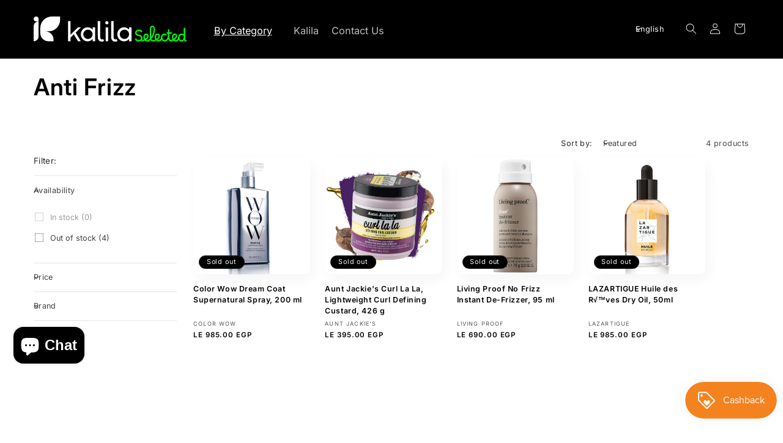

--- FILE ---
content_type: text/html; charset=utf-8
request_url: https://kalilaeg.com/collections/anti-frizz
body_size: 51982
content:
<!doctype html>
<html class="no-js" lang="en" >
  <head>
    <meta charset="utf-8">
    <meta http-equiv="X-UA-Compatible" content="IE=edge">
    <meta name="viewport" content="width=device-width,initial-scale=1">
    <meta name="theme-color" content="">
    <link rel="canonical" href="https://kalilaeg.com/collections/anti-frizz">

    <script type="text/javascript">
    (function(c,l,a,r,i,t,y){
        c[a]=c[a]||function(){(c[a].q=c[a].q||[]).push(arguments)};
        t=l.createElement(r);t.async=1;t.src="https://www.clarity.ms/tag/"+i;
        y=l.getElementsByTagName(r)[0];y.parentNode.insertBefore(t,y);
    })(window, document, "clarity", "script", "s0sojo6d81");
</script>
    
<!-- TikTok Pixel Code Start -->
<script>
!function (w, d, t) {
  w.TiktokAnalyticsObject=t;var ttq=w[t]=w[t]||[];ttq.methods=["page","track","identify","instances","debug","on","off","once","ready","alias","group","enableCookie","disableCookie","holdConsent","revokeConsent","grantConsent"],ttq.setAndDefer=function(t,e){t[e]=function(){t.push([e].concat(Array.prototype.slice.call(arguments,0)))}};for(var i=0;i<ttq.methods.length;i++)ttq.setAndDefer(ttq,ttq.methods[i]);ttq.instance=function(t){for(
var e=ttq._i[t]||[],n=0;n<ttq.methods.length;n++)ttq.setAndDefer(e,ttq.methods[n]);return e},ttq.load=function(e,n){var r="https://analytics.tiktok.com/i18n/pixel/events.js",o=n&&n.partner;ttq._i=ttq._i||{},ttq._i[e]=[],ttq._i[e]._u=r,ttq._t=ttq._t||{},ttq._t[e]=+new Date,ttq._o=ttq._o||{},ttq._o[e]=n||{};n=document.createElement("script")
;n.type="text/javascript",n.async=!0,n.src=r+"?sdkid="+e+"&lib="+t;e=document.getElementsByTagName("script")[0];e.parentNode.insertBefore(n,e)};


  ttq.load('D01E9S3C77U017JT0IVG');
  ttq.page();
}(window, document, 'ttq');
</script>
<!-- TikTok Pixel Code End -->

    <link rel="preconnect" href="https://fonts.googleapis.com">
    <link rel="preconnect" href="https://fonts.gstatic.com" crossorigin>
    <link href="https://fonts.googleapis.com/css2?family=Borel&display=swap" rel="stylesheet">
    <link rel="stylesheet" href="style.css">
  
    
<link rel="icon" type="image/png" href="//kalilaeg.com/cdn/shop/files/Square_Logo.svg?crop=center&height=32&v=1692481661&width=32"><link rel="preconnect" href="https://fonts.shopifycdn.com" crossorigin><title>
      Anti Frizz
 &ndash; kalila</title>

    

    

<meta property="og:site_name" content="kalila">
<meta property="og:url" content="https://kalilaeg.com/collections/anti-frizz">
<meta property="og:title" content="Anti Frizz">
<meta property="og:type" content="website">
<meta property="og:description" content="Discover the beauty secrets of ancient Egypt with Kalila Egypt&#39;s range of natural skincare products. Our formulas are crafted with care to rejuvenate and nourish your skin, leaving you with a radiant glow. Explore our collection today and experience the timeless luxury of Egyptian beauty rituals."><meta property="og:image" content="http://kalilaeg.com/cdn/shop/files/Square_Logo.svg?height=628&pad_color=fff&v=1692481661&width=1200">
  <meta property="og:image:secure_url" content="https://kalilaeg.com/cdn/shop/files/Square_Logo.svg?height=628&pad_color=fff&v=1692481661&width=1200">
  <meta property="og:image:width" content="1200">
  <meta property="og:image:height" content="628"><meta name="twitter:card" content="summary_large_image">
<meta name="twitter:title" content="Anti Frizz">
<meta name="twitter:description" content="Discover the beauty secrets of ancient Egypt with Kalila Egypt&#39;s range of natural skincare products. Our formulas are crafted with care to rejuvenate and nourish your skin, leaving you with a radiant glow. Explore our collection today and experience the timeless luxury of Egyptian beauty rituals.">


    <script src="//kalilaeg.com/cdn/shop/t/2/assets/constants.js?v=58251544750838685771692482277" defer="defer"></script>
    <script src="//kalilaeg.com/cdn/shop/t/2/assets/pubsub.js?v=158357773527763999511692482277" defer="defer"></script>
    <script src="//kalilaeg.com/cdn/shop/t/2/assets/global.js?v=54939145903281508041692482277" defer="defer"></script><script src="//kalilaeg.com/cdn/shop/t/2/assets/animations.js?v=88693664871331136111692482276" defer="defer"></script><script>window.performance && window.performance.mark && window.performance.mark('shopify.content_for_header.start');</script><meta name="facebook-domain-verification" content="wbl3pbbjryegrgnakj7rg01crbqfds">
<meta id="shopify-digital-wallet" name="shopify-digital-wallet" content="/81147822368/digital_wallets/dialog">
<link rel="alternate" type="application/atom+xml" title="Feed" href="/collections/anti-frizz.atom" />
<link rel="alternate" hreflang="x-default" href="https://kalilaeg.com/collections/anti-frizz">
<link rel="alternate" hreflang="en" href="https://kalilaeg.com/collections/anti-frizz">
<link rel="alternate" hreflang="ar" href="https://kalilaeg.com/ar/collections/anti-frizz">
<link rel="alternate" type="application/json+oembed" href="https://kalilaeg.com/collections/anti-frizz.oembed">
<script async="async" src="/checkouts/internal/preloads.js?locale=en-EG"></script>
<script id="shopify-features" type="application/json">{"accessToken":"89cf616407d4c9459919eac44b157e88","betas":["rich-media-storefront-analytics"],"domain":"kalilaeg.com","predictiveSearch":true,"shopId":81147822368,"locale":"en"}</script>
<script>var Shopify = Shopify || {};
Shopify.shop = "029efb.myshopify.com";
Shopify.locale = "en";
Shopify.currency = {"active":"EGP","rate":"1.0"};
Shopify.country = "EG";
Shopify.theme = {"name":"Sense","id":157744890144,"schema_name":"Sense","schema_version":"11.0.0","theme_store_id":1356,"role":"main"};
Shopify.theme.handle = "null";
Shopify.theme.style = {"id":null,"handle":null};
Shopify.cdnHost = "kalilaeg.com/cdn";
Shopify.routes = Shopify.routes || {};
Shopify.routes.root = "/";</script>
<script type="module">!function(o){(o.Shopify=o.Shopify||{}).modules=!0}(window);</script>
<script>!function(o){function n(){var o=[];function n(){o.push(Array.prototype.slice.apply(arguments))}return n.q=o,n}var t=o.Shopify=o.Shopify||{};t.loadFeatures=n(),t.autoloadFeatures=n()}(window);</script>
<script id="shop-js-analytics" type="application/json">{"pageType":"collection"}</script>
<script defer="defer" async type="module" src="//kalilaeg.com/cdn/shopifycloud/shop-js/modules/v2/client.init-shop-cart-sync_C5BV16lS.en.esm.js"></script>
<script defer="defer" async type="module" src="//kalilaeg.com/cdn/shopifycloud/shop-js/modules/v2/chunk.common_CygWptCX.esm.js"></script>
<script type="module">
  await import("//kalilaeg.com/cdn/shopifycloud/shop-js/modules/v2/client.init-shop-cart-sync_C5BV16lS.en.esm.js");
await import("//kalilaeg.com/cdn/shopifycloud/shop-js/modules/v2/chunk.common_CygWptCX.esm.js");

  window.Shopify.SignInWithShop?.initShopCartSync?.({"fedCMEnabled":true,"windoidEnabled":true});

</script>
<script>(function() {
  var isLoaded = false;
  function asyncLoad() {
    if (isLoaded) return;
    isLoaded = true;
    var urls = ["https:\/\/js.smile.io\/v1\/smile-shopify.js?shop=029efb.myshopify.com","\/\/cdn.shopify.com\/proxy\/dffd4b7b5b3305d2acc8a1b604195e83003c47301c993d79946b6d8230ba5cbb\/d2bpaq1lm3qrzx.cloudfront.net\/script.js?shop=029efb.myshopify.com\u0026sp-cache-control=cHVibGljLCBtYXgtYWdlPTkwMA","https:\/\/services.nofraud.com\/js\/device.js?shop=029efb.myshopify.com","https:\/\/static.klaviyo.com\/onsite\/js\/YpK8rW\/klaviyo.js?company_id=YpK8rW\u0026shop=029efb.myshopify.com","https:\/\/cdn.hextom.com\/js\/eventpromotionbar.js?shop=029efb.myshopify.com","https:\/\/wholesale.good-apps.co\/storage\/js\/goodpa_wholesale-029efb.myshopify.com.js?ver=28\u0026shop=029efb.myshopify.com","https:\/\/cdn.provesrc.com\/provesrc.js?apiKey=eyJhbGciOiJIUzI1NiIsInR5cCI6IkpXVCJ9.eyJhY2NvdW50SWQiOiI2OTMwMzZjODQwMjI5M2Y2MTJhOTc3NTQiLCJpYXQiOjE3NjQ3Njc0MzJ9.ZGiSWXnYkOyZpD0MtA48uynOlDRo3t7bZmaLZ6LNOOU\u0026shop=029efb.myshopify.com"];
    for (var i = 0; i < urls.length; i++) {
      var s = document.createElement('script');
      s.type = 'text/javascript';
      s.async = true;
      s.src = urls[i];
      var x = document.getElementsByTagName('script')[0];
      x.parentNode.insertBefore(s, x);
    }
  };
  if(window.attachEvent) {
    window.attachEvent('onload', asyncLoad);
  } else {
    window.addEventListener('load', asyncLoad, false);
  }
})();</script>
<script id="__st">var __st={"a":81147822368,"offset":7200,"reqid":"e251314c-2c8e-4c65-9919-bc8a44377ddb-1768713810","pageurl":"kalilaeg.com\/collections\/anti-frizz","u":"f73c854a6722","p":"collection","rtyp":"collection","rid":455878541600};</script>
<script>window.ShopifyPaypalV4VisibilityTracking = true;</script>
<script id="captcha-bootstrap">!function(){'use strict';const t='contact',e='account',n='new_comment',o=[[t,t],['blogs',n],['comments',n],[t,'customer']],c=[[e,'customer_login'],[e,'guest_login'],[e,'recover_customer_password'],[e,'create_customer']],r=t=>t.map((([t,e])=>`form[action*='/${t}']:not([data-nocaptcha='true']) input[name='form_type'][value='${e}']`)).join(','),a=t=>()=>t?[...document.querySelectorAll(t)].map((t=>t.form)):[];function s(){const t=[...o],e=r(t);return a(e)}const i='password',u='form_key',d=['recaptcha-v3-token','g-recaptcha-response','h-captcha-response',i],f=()=>{try{return window.sessionStorage}catch{return}},m='__shopify_v',_=t=>t.elements[u];function p(t,e,n=!1){try{const o=window.sessionStorage,c=JSON.parse(o.getItem(e)),{data:r}=function(t){const{data:e,action:n}=t;return t[m]||n?{data:e,action:n}:{data:t,action:n}}(c);for(const[e,n]of Object.entries(r))t.elements[e]&&(t.elements[e].value=n);n&&o.removeItem(e)}catch(o){console.error('form repopulation failed',{error:o})}}const l='form_type',E='cptcha';function T(t){t.dataset[E]=!0}const w=window,h=w.document,L='Shopify',v='ce_forms',y='captcha';let A=!1;((t,e)=>{const n=(g='f06e6c50-85a8-45c8-87d0-21a2b65856fe',I='https://cdn.shopify.com/shopifycloud/storefront-forms-hcaptcha/ce_storefront_forms_captcha_hcaptcha.v1.5.2.iife.js',D={infoText:'Protected by hCaptcha',privacyText:'Privacy',termsText:'Terms'},(t,e,n)=>{const o=w[L][v],c=o.bindForm;if(c)return c(t,g,e,D).then(n);var r;o.q.push([[t,g,e,D],n]),r=I,A||(h.body.append(Object.assign(h.createElement('script'),{id:'captcha-provider',async:!0,src:r})),A=!0)});var g,I,D;w[L]=w[L]||{},w[L][v]=w[L][v]||{},w[L][v].q=[],w[L][y]=w[L][y]||{},w[L][y].protect=function(t,e){n(t,void 0,e),T(t)},Object.freeze(w[L][y]),function(t,e,n,w,h,L){const[v,y,A,g]=function(t,e,n){const i=e?o:[],u=t?c:[],d=[...i,...u],f=r(d),m=r(i),_=r(d.filter((([t,e])=>n.includes(e))));return[a(f),a(m),a(_),s()]}(w,h,L),I=t=>{const e=t.target;return e instanceof HTMLFormElement?e:e&&e.form},D=t=>v().includes(t);t.addEventListener('submit',(t=>{const e=I(t);if(!e)return;const n=D(e)&&!e.dataset.hcaptchaBound&&!e.dataset.recaptchaBound,o=_(e),c=g().includes(e)&&(!o||!o.value);(n||c)&&t.preventDefault(),c&&!n&&(function(t){try{if(!f())return;!function(t){const e=f();if(!e)return;const n=_(t);if(!n)return;const o=n.value;o&&e.removeItem(o)}(t);const e=Array.from(Array(32),(()=>Math.random().toString(36)[2])).join('');!function(t,e){_(t)||t.append(Object.assign(document.createElement('input'),{type:'hidden',name:u})),t.elements[u].value=e}(t,e),function(t,e){const n=f();if(!n)return;const o=[...t.querySelectorAll(`input[type='${i}']`)].map((({name:t})=>t)),c=[...d,...o],r={};for(const[a,s]of new FormData(t).entries())c.includes(a)||(r[a]=s);n.setItem(e,JSON.stringify({[m]:1,action:t.action,data:r}))}(t,e)}catch(e){console.error('failed to persist form',e)}}(e),e.submit())}));const S=(t,e)=>{t&&!t.dataset[E]&&(n(t,e.some((e=>e===t))),T(t))};for(const o of['focusin','change'])t.addEventListener(o,(t=>{const e=I(t);D(e)&&S(e,y())}));const B=e.get('form_key'),M=e.get(l),P=B&&M;t.addEventListener('DOMContentLoaded',(()=>{const t=y();if(P)for(const e of t)e.elements[l].value===M&&p(e,B);[...new Set([...A(),...v().filter((t=>'true'===t.dataset.shopifyCaptcha))])].forEach((e=>S(e,t)))}))}(h,new URLSearchParams(w.location.search),n,t,e,['guest_login'])})(!0,!0)}();</script>
<script integrity="sha256-4kQ18oKyAcykRKYeNunJcIwy7WH5gtpwJnB7kiuLZ1E=" data-source-attribution="shopify.loadfeatures" defer="defer" src="//kalilaeg.com/cdn/shopifycloud/storefront/assets/storefront/load_feature-a0a9edcb.js" crossorigin="anonymous"></script>
<script data-source-attribution="shopify.dynamic_checkout.dynamic.init">var Shopify=Shopify||{};Shopify.PaymentButton=Shopify.PaymentButton||{isStorefrontPortableWallets:!0,init:function(){window.Shopify.PaymentButton.init=function(){};var t=document.createElement("script");t.src="https://kalilaeg.com/cdn/shopifycloud/portable-wallets/latest/portable-wallets.en.js",t.type="module",document.head.appendChild(t)}};
</script>
<script data-source-attribution="shopify.dynamic_checkout.buyer_consent">
  function portableWalletsHideBuyerConsent(e){var t=document.getElementById("shopify-buyer-consent"),n=document.getElementById("shopify-subscription-policy-button");t&&n&&(t.classList.add("hidden"),t.setAttribute("aria-hidden","true"),n.removeEventListener("click",e))}function portableWalletsShowBuyerConsent(e){var t=document.getElementById("shopify-buyer-consent"),n=document.getElementById("shopify-subscription-policy-button");t&&n&&(t.classList.remove("hidden"),t.removeAttribute("aria-hidden"),n.addEventListener("click",e))}window.Shopify?.PaymentButton&&(window.Shopify.PaymentButton.hideBuyerConsent=portableWalletsHideBuyerConsent,window.Shopify.PaymentButton.showBuyerConsent=portableWalletsShowBuyerConsent);
</script>
<script data-source-attribution="shopify.dynamic_checkout.cart.bootstrap">document.addEventListener("DOMContentLoaded",(function(){function t(){return document.querySelector("shopify-accelerated-checkout-cart, shopify-accelerated-checkout")}if(t())Shopify.PaymentButton.init();else{new MutationObserver((function(e,n){t()&&(Shopify.PaymentButton.init(),n.disconnect())})).observe(document.body,{childList:!0,subtree:!0})}}));
</script>
<script id="sections-script" data-sections="header" defer="defer" src="//kalilaeg.com/cdn/shop/t/2/compiled_assets/scripts.js?1598"></script>
<script>window.performance && window.performance.mark && window.performance.mark('shopify.content_for_header.end');</script>


    <style data-shopify>
    
    
    



    @import url(https://fonts.googleapis.com/css2?family=IBM+Plex+Sans+Arabic:wght@400;600&display=swap);

      @font-face {
  font-family: Inter;
  font-weight: 400;
  font-style: normal;
  font-display: swap;
  src: url("//kalilaeg.com/cdn/fonts/inter/inter_n4.b2a3f24c19b4de56e8871f609e73ca7f6d2e2bb9.woff2") format("woff2"),
       url("//kalilaeg.com/cdn/fonts/inter/inter_n4.af8052d517e0c9ffac7b814872cecc27ae1fa132.woff") format("woff");
}

      @font-face {
  font-family: Inter;
  font-weight: 700;
  font-style: normal;
  font-display: swap;
  src: url("//kalilaeg.com/cdn/fonts/inter/inter_n7.02711e6b374660cfc7915d1afc1c204e633421e4.woff2") format("woff2"),
       url("//kalilaeg.com/cdn/fonts/inter/inter_n7.6dab87426f6b8813070abd79972ceaf2f8d3b012.woff") format("woff");
}

      @font-face {
  font-family: Inter;
  font-weight: 400;
  font-style: italic;
  font-display: swap;
  src: url("//kalilaeg.com/cdn/fonts/inter/inter_i4.feae1981dda792ab80d117249d9c7e0f1017e5b3.woff2") format("woff2"),
       url("//kalilaeg.com/cdn/fonts/inter/inter_i4.62773b7113d5e5f02c71486623cf828884c85c6e.woff") format("woff");
}

      @font-face {
  font-family: Inter;
  font-weight: 700;
  font-style: italic;
  font-display: swap;
  src: url("//kalilaeg.com/cdn/fonts/inter/inter_i7.b377bcd4cc0f160622a22d638ae7e2cd9b86ea4c.woff2") format("woff2"),
       url("//kalilaeg.com/cdn/fonts/inter/inter_i7.7c69a6a34e3bb44fcf6f975857e13b9a9b25beb4.woff") format("woff");
}

      @font-face {
  font-family: Inter;
  font-weight: 600;
  font-style: normal;
  font-display: swap;
  src: url("//kalilaeg.com/cdn/fonts/inter/inter_n6.771af0474a71b3797eb38f3487d6fb79d43b6877.woff2") format("woff2"),
       url("//kalilaeg.com/cdn/fonts/inter/inter_n6.88c903d8f9e157d48b73b7777d0642925bcecde7.woff") format("woff");
}


      
        :root,
        .color-background-1 {
         
          --color-background: 255,255,255;
        
          --gradient-background: #ffffff;
        
        --color-foreground: 0,0,0;
        --color-shadow: 0,0,0;
        --color-button: 255,132,0;
        --color-button-text: 255,255,255;
        --color-secondary-button: 255,255,255;
        --color-secondary-button-text: 0,0,0;
        --color-link: 0,0,0;
        --color-badge-foreground: 0,0,0;
        --color-badge-background: 255,255,255;
        --color-badge-border: 0,0,0;
        --payment-terms-background-color: rgb(255 255 255);
      }
      
        
        .color-background-2 {
         
          --color-background: 248,248,248;
        
          --gradient-background: #f8f8f8;
        
        --color-foreground: 0,0,0;
        --color-shadow: 0,0,0;
        --color-button: 0,0,0;
        --color-button-text: 255,255,255;
        --color-secondary-button: 248,248,248;
        --color-secondary-button-text: 0,0,0;
        --color-link: 0,0,0;
        --color-badge-foreground: 0,0,0;
        --color-badge-background: 248,248,248;
        --color-badge-border: 0,0,0;
        --payment-terms-background-color: rgb(248 248 248);
      }
      
        
        .color-inverse {
         
          --color-background: 255,255,255;
        
          --gradient-background: #ffffff;
        
        --color-foreground: 0,0,0;
        --color-shadow: 0,0,0;
        --color-button: 255,132,0;
        --color-button-text: 0,0,0;
        --color-secondary-button: 255,255,255;
        --color-secondary-button-text: 255,255,255;
        --color-link: 255,255,255;
        --color-badge-foreground: 0,0,0;
        --color-badge-background: 255,255,255;
        --color-badge-border: 0,0,0;
        --payment-terms-background-color: rgb(255 255 255);
      }
      
        
        .color-accent-1 {
         
          --color-background: 255,132,0;
        
          --gradient-background: #ff8400;
        
        --color-foreground: 255,255,255;
        --color-shadow: 0,0,0;
        --color-button: 255,255,255;
        --color-button-text: 0,0,0;
        --color-secondary-button: 255,132,0;
        --color-secondary-button-text: 255,255,255;
        --color-link: 255,255,255;
        --color-badge-foreground: 255,255,255;
        --color-badge-background: 255,132,0;
        --color-badge-border: 255,255,255;
        --payment-terms-background-color: rgb(255 132 0);
      }
      
        
        .color-accent-2 {
         
          --color-background: 0,0,0;
        
          --gradient-background: #000000;
        
        --color-foreground: 255,255,255;
        --color-shadow: 0,0,0;
        --color-button: 255,255,255;
        --color-button-text: 0,0,0;
        --color-secondary-button: 0,0,0;
        --color-secondary-button-text: 0,255,6;
        --color-link: 0,255,6;
        --color-badge-foreground: 255,255,255;
        --color-badge-background: 0,0,0;
        --color-badge-border: 255,255,255;
        --payment-terms-background-color: rgb(0 0 0);
      }
      
        
        .color-scheme-ff36a9e1-5698-4c5d-8fc9-c6c7b940e13d {
         
          --color-background: 0,0,0;
        
          --gradient-background: #000000;
        
        --color-foreground: 255,255,255;
        --color-shadow: 0,0,0;
        --color-button: 255,255,255;
        --color-button-text: 255,255,255;
        --color-secondary-button: 0,0,0;
        --color-secondary-button-text: 255,255,255;
        --color-link: 255,255,255;
        --color-badge-foreground: 255,255,255;
        --color-badge-background: 0,0,0;
        --color-badge-border: 255,255,255;
        --payment-terms-background-color: rgb(0 0 0);
      }
      
        
        .color-scheme-10867fee-ca2f-4943-b1ec-c4bef47b479a {
         
          --color-background: 0,0,0;
        
          --gradient-background: #000000;
        
        --color-foreground: 255,255,255;
        --color-shadow: 0,0,0;
        --color-button: 0,255,6;
        --color-button-text: 0,0,0;
        --color-secondary-button: 0,0,0;
        --color-secondary-button-text: 255,255,255;
        --color-link: 255,255,255;
        --color-badge-foreground: 255,255,255;
        --color-badge-background: 0,0,0;
        --color-badge-border: 255,255,255;
        --payment-terms-background-color: rgb(0 0 0);
      }
      
        
        .color-scheme-c69d3833-d414-46b0-94dc-d46ed1515430 {
         
          --color-background: 255,255,255;
        
          --gradient-background: linear-gradient(76deg, rgba(241, 152, 30, 1) 23%, rgba(255, 17, 222, 1) 100%);
        
        --color-foreground: 255,255,255;
        --color-shadow: 0,0,0;
        --color-button: 255,132,0;
        --color-button-text: 255,255,255;
        --color-secondary-button: 255,255,255;
        --color-secondary-button-text: 0,0,0;
        --color-link: 0,0,0;
        --color-badge-foreground: 255,255,255;
        --color-badge-background: 255,255,255;
        --color-badge-border: 255,255,255;
        --payment-terms-background-color: rgb(255 255 255);
      }
      

      body, .color-background-1, .color-background-2, .color-inverse, .color-accent-1, .color-accent-2, .color-scheme-ff36a9e1-5698-4c5d-8fc9-c6c7b940e13d, .color-scheme-10867fee-ca2f-4943-b1ec-c4bef47b479a, .color-scheme-c69d3833-d414-46b0-94dc-d46ed1515430 {
        color: rgba(var(--color-foreground), 0.75);
        background-color: rgb(var(--color-background));
      }

      :root {
        --selected-back: url(//kalilaeg.com/cdn/shop/files/back.png?v=1698294134) ;
        --selected-front: url(//kalilaeg.com/cdn/shop/files/front.png?v=1698294134);
        --selected-sale: url( //kalilaeg.com/cdn/shop/files/SALE.png?v=1698309129 );
        --dir-mul :  1 ;
        --font-body-family:  Inter , sans-serif;
        --font-body-style: normal;
        --font-body-weight:  400;
        --font-body-weight-bold: 700;

        --font-heading-family:  Inter  , sans-serif;
        --font-heading-style: normal;
        --font-heading-weight:   600;

        --font-body-scale: 0.9;
        --font-heading-scale: 1.0555555555555556;

        --media-padding: px;
        --media-border-opacity: 0.1;
        --media-border-width: 0px;
        --media-radius: 12px;
        --media-shadow-opacity: 0.1;
        --media-shadow-horizontal-offset: 10px;
        --media-shadow-vertical-offset: 12px;
        --media-shadow-blur-radius: 20px;
        --media-shadow-visible: 1;

        --page-width: 140rem;
        --page-width-margin: 0rem;

        --product-card-image-padding: 0.0rem;
        --product-card-corner-radius: 1.2rem;
        --product-card-text-alignment: unset;
        --product-card-border-width: 0.0rem;
        --product-card-border-opacity: 0.0;
        --product-card-shadow-opacity: 0.05;
        --product-card-shadow-visible: 1;
        --product-card-shadow-horizontal-offset: 0.6rem;
        --product-card-shadow-vertical-offset: 1.0rem;
        --product-card-shadow-blur-radius: 3.0rem;

        --collection-card-image-padding: 0.0rem;
        --collection-card-corner-radius: 1.2rem;
        --collection-card-text-alignment: unset;
        --collection-card-border-width: 0.0rem;
        --collection-card-border-opacity: 0.1;
        --collection-card-shadow-opacity: 0.05;
        --collection-card-shadow-visible: 1;
        --collection-card-shadow-horizontal-offset: 1.0rem;
        --collection-card-shadow-vertical-offset: 1.0rem;
        --collection-card-shadow-blur-radius: 3.5rem;

        --blog-card-image-padding: 0.0rem;
        --blog-card-corner-radius: 1.2rem;
        --blog-card-text-alignment: center;
        --blog-card-border-width: 0.0rem;
        --blog-card-border-opacity: 0.1;
        --blog-card-shadow-opacity: 0.05;
        --blog-card-shadow-visible: 1;
        --blog-card-shadow-horizontal-offset: 1.0rem;
        --blog-card-shadow-vertical-offset: 1.0rem;
        --blog-card-shadow-blur-radius: 3.5rem;

        --badge-corner-radius: 2.0rem;

        --popup-border-width: 1px;
        --popup-border-opacity: 0.1;
        --popup-corner-radius: 22px;
        --popup-shadow-opacity: 0.1;
        --popup-shadow-horizontal-offset: 10px;
        --popup-shadow-vertical-offset: 12px;
        --popup-shadow-blur-radius: 20px;

        --drawer-border-width: 1px;
        --drawer-border-opacity: 0.1;
        --drawer-shadow-opacity: 0.0;
        --drawer-shadow-horizontal-offset: 0px;
        --drawer-shadow-vertical-offset: 4px;
        --drawer-shadow-blur-radius: 5px;

        --spacing-sections-desktop: 36px;
        --spacing-sections-mobile: 25px;

        --grid-desktop-vertical-spacing: 24px;
        --grid-desktop-horizontal-spacing: 24px;
        --grid-mobile-vertical-spacing: 12px;
        --grid-mobile-horizontal-spacing: 12px;

        --text-boxes-border-opacity: 0.1;
        --text-boxes-border-width: 0px;
        --text-boxes-radius: 24px;
        --text-boxes-shadow-opacity: 0.0;
        --text-boxes-shadow-visible: 0;
        --text-boxes-shadow-horizontal-offset: 10px;
        --text-boxes-shadow-vertical-offset: 12px;
        --text-boxes-shadow-blur-radius: 20px;

        --buttons-radius: 10px;
        --buttons-radius-outset: 12px;
        --buttons-border-width: 2px;
        --buttons-border-opacity: 1.0;
        --buttons-shadow-opacity: 0.0;
        --buttons-shadow-visible: 0;
        --buttons-shadow-horizontal-offset: 0px;
        --buttons-shadow-vertical-offset: 4px;
        --buttons-shadow-blur-radius: 5px;
        --buttons-border-offset: 0.3px;

        --inputs-radius: 10px;
        --inputs-border-width: 1px;
        --inputs-border-opacity: 0.55;
        --inputs-shadow-opacity: 0.0;
        --inputs-shadow-horizontal-offset: 0px;
        --inputs-margin-offset: 0px;
        --inputs-shadow-vertical-offset: 4px;
        --inputs-shadow-blur-radius: 5px;
        --inputs-radius-outset: 11px;

        --variant-pills-radius: 10px;
        --variant-pills-border-width: 0px;
        --variant-pills-border-opacity: 0.1;
        --variant-pills-shadow-opacity: 0.0;
        --variant-pills-shadow-horizontal-offset: 0px;
        --variant-pills-shadow-vertical-offset: 4px;
        --variant-pills-shadow-blur-radius: 5px;
      }

      *,
      *::before,
      *::after {
        box-sizing: inherit;
      }

      html {
        box-sizing: border-box;
        font-size: calc(var(--font-body-scale) * 62.5%);
        height: 100%;
      }

      body {
        display: grid;
        grid-template-rows: auto auto 1fr auto;
        grid-template-columns: 100%;
        min-height: 100%;
        margin: 0;
        font-size: 1.5rem;
        letter-spacing: 0.06rem;
        line-height: calc(1 + 0.8 / var(--font-body-scale));
        font-family: var(--font-body-family);
        font-style: var(--font-body-style);
        font-weight: var(--font-body-weight);
      }

      @media screen and (min-width: 750px) {
        body {
          font-size: 1.6rem;
        }
      }


    </style>

    <link href="//kalilaeg.com/cdn/shop/t/2/assets/base.css?v=10181166189816090621698308090" rel="stylesheet" type="text/css" media="all" />
    <style data-shopify>

    
    </style>
<link rel="preload" as="font" href="//kalilaeg.com/cdn/fonts/inter/inter_n4.b2a3f24c19b4de56e8871f609e73ca7f6d2e2bb9.woff2" type="font/woff2" crossorigin><link rel="preload" as="font" href="//kalilaeg.com/cdn/fonts/inter/inter_n6.771af0474a71b3797eb38f3487d6fb79d43b6877.woff2" type="font/woff2" crossorigin><link href="//kalilaeg.com/cdn/shop/t/2/assets/component-localization-form.css?v=157052090385222925841694020543" rel="stylesheet" type="text/css" media="all" />
      <script src="//kalilaeg.com/cdn/shop/t/2/assets/localization-form.js?v=161644695336821385561692482277" defer="defer"></script><link
        rel="stylesheet"
        href="//kalilaeg.com/cdn/shop/t/2/assets/component-predictive-search.css?v=122989313713727642251698312531"
        media="print"
        onload="this.media='all'"
      ><script>
      document.documentElement.className = document.documentElement.className.replace('no-js', 'js');
      if (Shopify.designMode) {
        document.documentElement.classList.add('shopify-design-mode');
      }
    </script>

          <style>
           
      
            
      </style>

      
  





















<!-- BEGIN app block: shopify://apps/judge-me-reviews/blocks/judgeme_core/61ccd3b1-a9f2-4160-9fe9-4fec8413e5d8 --><!-- Start of Judge.me Core -->






<link rel="dns-prefetch" href="https://cdnwidget.judge.me">
<link rel="dns-prefetch" href="https://cdn.judge.me">
<link rel="dns-prefetch" href="https://cdn1.judge.me">
<link rel="dns-prefetch" href="https://api.judge.me">

<script data-cfasync='false' class='jdgm-settings-script'>window.jdgmSettings={"pagination":5,"disable_web_reviews":false,"badge_no_review_text":"No reviews","badge_n_reviews_text":"{{ n }} review/reviews","hide_badge_preview_if_no_reviews":true,"badge_hide_text":false,"enforce_center_preview_badge":false,"widget_title":"Customer Reviews","widget_open_form_text":"Write a review","widget_close_form_text":"Cancel review","widget_refresh_page_text":"Refresh page","widget_summary_text":"Based on {{ number_of_reviews }} review/reviews","widget_no_review_text":"Be the first to write a review","widget_name_field_text":"Display name","widget_verified_name_field_text":"Verified Name (public)","widget_name_placeholder_text":"Display name","widget_required_field_error_text":"This field is required.","widget_email_field_text":"Email address","widget_verified_email_field_text":"Verified Email (private, can not be edited)","widget_email_placeholder_text":"Your email address","widget_email_field_error_text":"Please enter a valid email address.","widget_rating_field_text":"Rating","widget_review_title_field_text":"Review Title","widget_review_title_placeholder_text":"Give your review a title","widget_review_body_field_text":"Review content","widget_review_body_placeholder_text":"Start writing here...","widget_pictures_field_text":"Picture/Video (optional)","widget_submit_review_text":"Submit Review","widget_submit_verified_review_text":"Submit Verified Review","widget_submit_success_msg_with_auto_publish":"Thank you! Please refresh the page in a few moments to see your review. You can remove or edit your review by logging into \u003ca href='https://judge.me/login' target='_blank' rel='nofollow noopener'\u003eJudge.me\u003c/a\u003e","widget_submit_success_msg_no_auto_publish":"Thank you! Your review will be published as soon as it is approved by the shop admin. You can remove or edit your review by logging into \u003ca href='https://judge.me/login' target='_blank' rel='nofollow noopener'\u003eJudge.me\u003c/a\u003e","widget_show_default_reviews_out_of_total_text":"Showing {{ n_reviews_shown }} out of {{ n_reviews }} reviews.","widget_show_all_link_text":"Show all","widget_show_less_link_text":"Show less","widget_author_said_text":"{{ reviewer_name }} said:","widget_days_text":"{{ n }} days ago","widget_weeks_text":"{{ n }} week/weeks ago","widget_months_text":"{{ n }} month/months ago","widget_years_text":"{{ n }} year/years ago","widget_yesterday_text":"Yesterday","widget_today_text":"Today","widget_replied_text":"\u003e\u003e {{ shop_name }} replied:","widget_read_more_text":"Read more","widget_reviewer_name_as_initial":"","widget_rating_filter_color":"#fbcd0a","widget_rating_filter_see_all_text":"See all reviews","widget_sorting_most_recent_text":"Most Recent","widget_sorting_highest_rating_text":"Highest Rating","widget_sorting_lowest_rating_text":"Lowest Rating","widget_sorting_with_pictures_text":"Only Pictures","widget_sorting_most_helpful_text":"Most Helpful","widget_open_question_form_text":"Ask a question","widget_reviews_subtab_text":"Reviews","widget_questions_subtab_text":"Questions","widget_question_label_text":"Question","widget_answer_label_text":"Answer","widget_question_placeholder_text":"Write your question here","widget_submit_question_text":"Submit Question","widget_question_submit_success_text":"Thank you for your question! We will notify you once it gets answered.","verified_badge_text":"Verified","verified_badge_bg_color":"","verified_badge_text_color":"","verified_badge_placement":"left-of-reviewer-name","widget_review_max_height":"","widget_hide_border":false,"widget_social_share":false,"widget_thumb":false,"widget_review_location_show":false,"widget_location_format":"","all_reviews_include_out_of_store_products":true,"all_reviews_out_of_store_text":"(out of store)","all_reviews_pagination":100,"all_reviews_product_name_prefix_text":"about","enable_review_pictures":true,"enable_question_anwser":false,"widget_theme":"default","review_date_format":"mm/dd/yyyy","default_sort_method":"most-recent","widget_product_reviews_subtab_text":"Product Reviews","widget_shop_reviews_subtab_text":"Shop Reviews","widget_other_products_reviews_text":"Reviews for other products","widget_store_reviews_subtab_text":"Store reviews","widget_no_store_reviews_text":"This store hasn't received any reviews yet","widget_web_restriction_product_reviews_text":"This product hasn't received any reviews yet","widget_no_items_text":"No items found","widget_show_more_text":"Show more","widget_write_a_store_review_text":"Write a Store Review","widget_other_languages_heading":"Reviews in Other Languages","widget_translate_review_text":"Translate review to {{ language }}","widget_translating_review_text":"Translating...","widget_show_original_translation_text":"Show original ({{ language }})","widget_translate_review_failed_text":"Review couldn't be translated.","widget_translate_review_retry_text":"Retry","widget_translate_review_try_again_later_text":"Try again later","show_product_url_for_grouped_product":false,"widget_sorting_pictures_first_text":"Pictures First","show_pictures_on_all_rev_page_mobile":false,"show_pictures_on_all_rev_page_desktop":false,"floating_tab_hide_mobile_install_preference":false,"floating_tab_button_name":"★ Reviews","floating_tab_title":"Let customers speak for us","floating_tab_button_color":"","floating_tab_button_background_color":"","floating_tab_url":"","floating_tab_url_enabled":false,"floating_tab_tab_style":"text","all_reviews_text_badge_text":"Customers rate us {{ shop.metafields.judgeme.all_reviews_rating | round: 1 }}/5 based on {{ shop.metafields.judgeme.all_reviews_count }} reviews.","all_reviews_text_badge_text_branded_style":"{{ shop.metafields.judgeme.all_reviews_rating | round: 1 }} out of 5 stars based on {{ shop.metafields.judgeme.all_reviews_count }} reviews","is_all_reviews_text_badge_a_link":false,"show_stars_for_all_reviews_text_badge":false,"all_reviews_text_badge_url":"","all_reviews_text_style":"branded","all_reviews_text_color_style":"judgeme_brand_color","all_reviews_text_color":"#108474","all_reviews_text_show_jm_brand":true,"featured_carousel_show_header":true,"featured_carousel_title":"Let customers speak for us","testimonials_carousel_title":"Customers are saying","videos_carousel_title":"Real customer stories","cards_carousel_title":"Customers are saying","featured_carousel_count_text":"from {{ n }} reviews","featured_carousel_add_link_to_all_reviews_page":false,"featured_carousel_url":"","featured_carousel_show_images":true,"featured_carousel_autoslide_interval":5,"featured_carousel_arrows_on_the_sides":false,"featured_carousel_height":250,"featured_carousel_width":80,"featured_carousel_image_size":0,"featured_carousel_image_height":250,"featured_carousel_arrow_color":"#eeeeee","verified_count_badge_style":"branded","verified_count_badge_orientation":"horizontal","verified_count_badge_color_style":"judgeme_brand_color","verified_count_badge_color":"#108474","is_verified_count_badge_a_link":false,"verified_count_badge_url":"","verified_count_badge_show_jm_brand":true,"widget_rating_preset_default":5,"widget_first_sub_tab":"product-reviews","widget_show_histogram":true,"widget_histogram_use_custom_color":false,"widget_pagination_use_custom_color":false,"widget_star_use_custom_color":false,"widget_verified_badge_use_custom_color":false,"widget_write_review_use_custom_color":false,"picture_reminder_submit_button":"Upload Pictures","enable_review_videos":false,"mute_video_by_default":false,"widget_sorting_videos_first_text":"Videos First","widget_review_pending_text":"Pending","featured_carousel_items_for_large_screen":3,"social_share_options_order":"Facebook,Twitter","remove_microdata_snippet":true,"disable_json_ld":false,"enable_json_ld_products":false,"preview_badge_show_question_text":false,"preview_badge_no_question_text":"No questions","preview_badge_n_question_text":"{{ number_of_questions }} question/questions","qa_badge_show_icon":false,"qa_badge_position":"same-row","remove_judgeme_branding":false,"widget_add_search_bar":false,"widget_search_bar_placeholder":"Search","widget_sorting_verified_only_text":"Verified only","featured_carousel_theme":"default","featured_carousel_show_rating":true,"featured_carousel_show_title":true,"featured_carousel_show_body":true,"featured_carousel_show_date":false,"featured_carousel_show_reviewer":true,"featured_carousel_show_product":false,"featured_carousel_header_background_color":"#108474","featured_carousel_header_text_color":"#ffffff","featured_carousel_name_product_separator":"reviewed","featured_carousel_full_star_background":"#108474","featured_carousel_empty_star_background":"#dadada","featured_carousel_vertical_theme_background":"#f9fafb","featured_carousel_verified_badge_enable":true,"featured_carousel_verified_badge_color":"#108474","featured_carousel_border_style":"round","featured_carousel_review_line_length_limit":3,"featured_carousel_more_reviews_button_text":"Read more reviews","featured_carousel_view_product_button_text":"View product","all_reviews_page_load_reviews_on":"scroll","all_reviews_page_load_more_text":"Load More Reviews","disable_fb_tab_reviews":false,"enable_ajax_cdn_cache":false,"widget_advanced_speed_features":5,"widget_public_name_text":"displayed publicly like","default_reviewer_name":"John Smith","default_reviewer_name_has_non_latin":true,"widget_reviewer_anonymous":"Anonymous","medals_widget_title":"Judge.me Review Medals","medals_widget_background_color":"#f9fafb","medals_widget_position":"footer_all_pages","medals_widget_border_color":"#f9fafb","medals_widget_verified_text_position":"left","medals_widget_use_monochromatic_version":false,"medals_widget_elements_color":"#108474","show_reviewer_avatar":true,"widget_invalid_yt_video_url_error_text":"Not a YouTube video URL","widget_max_length_field_error_text":"Please enter no more than {0} characters.","widget_show_country_flag":false,"widget_show_collected_via_shop_app":true,"widget_verified_by_shop_badge_style":"light","widget_verified_by_shop_text":"Verified by Shop","widget_show_photo_gallery":false,"widget_load_with_code_splitting":true,"widget_ugc_install_preference":false,"widget_ugc_title":"Made by us, Shared by you","widget_ugc_subtitle":"Tag us to see your picture featured in our page","widget_ugc_arrows_color":"#ffffff","widget_ugc_primary_button_text":"Buy Now","widget_ugc_primary_button_background_color":"#108474","widget_ugc_primary_button_text_color":"#ffffff","widget_ugc_primary_button_border_width":"0","widget_ugc_primary_button_border_style":"none","widget_ugc_primary_button_border_color":"#108474","widget_ugc_primary_button_border_radius":"25","widget_ugc_secondary_button_text":"Load More","widget_ugc_secondary_button_background_color":"#ffffff","widget_ugc_secondary_button_text_color":"#108474","widget_ugc_secondary_button_border_width":"2","widget_ugc_secondary_button_border_style":"solid","widget_ugc_secondary_button_border_color":"#108474","widget_ugc_secondary_button_border_radius":"25","widget_ugc_reviews_button_text":"View Reviews","widget_ugc_reviews_button_background_color":"#ffffff","widget_ugc_reviews_button_text_color":"#108474","widget_ugc_reviews_button_border_width":"2","widget_ugc_reviews_button_border_style":"solid","widget_ugc_reviews_button_border_color":"#108474","widget_ugc_reviews_button_border_radius":"25","widget_ugc_reviews_button_link_to":"judgeme-reviews-page","widget_ugc_show_post_date":true,"widget_ugc_max_width":"800","widget_rating_metafield_value_type":true,"widget_primary_color":"#F4831F","widget_enable_secondary_color":true,"widget_secondary_color":"#000000","widget_summary_average_rating_text":"{{ average_rating }} out of 5","widget_media_grid_title":"Customer photos \u0026 videos","widget_media_grid_see_more_text":"See more","widget_round_style":false,"widget_show_product_medals":true,"widget_verified_by_judgeme_text":"Verified by Judge.me","widget_show_store_medals":true,"widget_verified_by_judgeme_text_in_store_medals":"Verified by Judge.me","widget_media_field_exceed_quantity_message":"Sorry, we can only accept {{ max_media }} for one review.","widget_media_field_exceed_limit_message":"{{ file_name }} is too large, please select a {{ media_type }} less than {{ size_limit }}MB.","widget_review_submitted_text":"Review Submitted!","widget_question_submitted_text":"Question Submitted!","widget_close_form_text_question":"Cancel","widget_write_your_answer_here_text":"Write your answer here","widget_enabled_branded_link":true,"widget_show_collected_by_judgeme":true,"widget_reviewer_name_color":"","widget_write_review_text_color":"","widget_write_review_bg_color":"","widget_collected_by_judgeme_text":"collected by Judge.me","widget_pagination_type":"standard","widget_load_more_text":"Load More","widget_load_more_color":"#108474","widget_full_review_text":"Full Review","widget_read_more_reviews_text":"Read More Reviews","widget_read_questions_text":"Read Questions","widget_questions_and_answers_text":"Questions \u0026 Answers","widget_verified_by_text":"Verified by","widget_verified_text":"Verified","widget_number_of_reviews_text":"{{ number_of_reviews }} reviews","widget_back_button_text":"Back","widget_next_button_text":"Next","widget_custom_forms_filter_button":"Filters","custom_forms_style":"horizontal","widget_show_review_information":false,"how_reviews_are_collected":"How reviews are collected?","widget_show_review_keywords":false,"widget_gdpr_statement":"How we use your data: We'll only contact you about the review you left, and only if necessary. By submitting your review, you agree to Judge.me's \u003ca href='https://judge.me/terms' target='_blank' rel='nofollow noopener'\u003eterms\u003c/a\u003e, \u003ca href='https://judge.me/privacy' target='_blank' rel='nofollow noopener'\u003eprivacy\u003c/a\u003e and \u003ca href='https://judge.me/content-policy' target='_blank' rel='nofollow noopener'\u003econtent\u003c/a\u003e policies.","widget_multilingual_sorting_enabled":false,"widget_translate_review_content_enabled":false,"widget_translate_review_content_method":"manual","popup_widget_review_selection":"automatically_with_pictures","popup_widget_round_border_style":true,"popup_widget_show_title":true,"popup_widget_show_body":true,"popup_widget_show_reviewer":false,"popup_widget_show_product":true,"popup_widget_show_pictures":true,"popup_widget_use_review_picture":true,"popup_widget_show_on_home_page":true,"popup_widget_show_on_product_page":true,"popup_widget_show_on_collection_page":true,"popup_widget_show_on_cart_page":true,"popup_widget_position":"bottom_left","popup_widget_first_review_delay":5,"popup_widget_duration":5,"popup_widget_interval":5,"popup_widget_review_count":5,"popup_widget_hide_on_mobile":true,"review_snippet_widget_round_border_style":true,"review_snippet_widget_card_color":"#FFFFFF","review_snippet_widget_slider_arrows_background_color":"#FFFFFF","review_snippet_widget_slider_arrows_color":"#000000","review_snippet_widget_star_color":"#108474","show_product_variant":false,"all_reviews_product_variant_label_text":"Variant: ","widget_show_verified_branding":true,"widget_ai_summary_title":"Customers say","widget_ai_summary_disclaimer":"AI-powered review summary based on recent customer reviews","widget_show_ai_summary":false,"widget_show_ai_summary_bg":false,"widget_show_review_title_input":true,"redirect_reviewers_invited_via_email":"review_widget","request_store_review_after_product_review":false,"request_review_other_products_in_order":false,"review_form_color_scheme":"default","review_form_corner_style":"square","review_form_star_color":{},"review_form_text_color":"#333333","review_form_background_color":"#ffffff","review_form_field_background_color":"#fafafa","review_form_button_color":{},"review_form_button_text_color":"#ffffff","review_form_modal_overlay_color":"#000000","review_content_screen_title_text":"How would you rate this product?","review_content_introduction_text":"We would love it if you would share a bit about your experience.","store_review_form_title_text":"How would you rate this store?","store_review_form_introduction_text":"We would love it if you would share a bit about your experience.","show_review_guidance_text":true,"one_star_review_guidance_text":"Poor","five_star_review_guidance_text":"Great","customer_information_screen_title_text":"About you","customer_information_introduction_text":"Please tell us more about you.","custom_questions_screen_title_text":"Your experience in more detail","custom_questions_introduction_text":"Here are a few questions to help us understand more about your experience.","review_submitted_screen_title_text":"Thanks for your review!","review_submitted_screen_thank_you_text":"We are processing it and it will appear on the store soon.","review_submitted_screen_email_verification_text":"Please confirm your email by clicking the link we just sent you. This helps us keep reviews authentic.","review_submitted_request_store_review_text":"Would you like to share your experience of shopping with us?","review_submitted_review_other_products_text":"Would you like to review these products?","store_review_screen_title_text":"Would you like to share your experience of shopping with us?","store_review_introduction_text":"We value your feedback and use it to improve. Please share any thoughts or suggestions you have.","reviewer_media_screen_title_picture_text":"Share a picture","reviewer_media_introduction_picture_text":"Upload a photo to support your review.","reviewer_media_screen_title_video_text":"Share a video","reviewer_media_introduction_video_text":"Upload a video to support your review.","reviewer_media_screen_title_picture_or_video_text":"Share a picture or video","reviewer_media_introduction_picture_or_video_text":"Upload a photo or video to support your review.","reviewer_media_youtube_url_text":"Paste your Youtube URL here","advanced_settings_next_step_button_text":"Next","advanced_settings_close_review_button_text":"Close","modal_write_review_flow":false,"write_review_flow_required_text":"Required","write_review_flow_privacy_message_text":"We respect your privacy.","write_review_flow_anonymous_text":"Post review as anonymous","write_review_flow_visibility_text":"This won't be visible to other customers.","write_review_flow_multiple_selection_help_text":"Select as many as you like","write_review_flow_single_selection_help_text":"Select one option","write_review_flow_required_field_error_text":"This field is required","write_review_flow_invalid_email_error_text":"Please enter a valid email address","write_review_flow_max_length_error_text":"Max. {{ max_length }} characters.","write_review_flow_media_upload_text":"\u003cb\u003eClick to upload\u003c/b\u003e or drag and drop","write_review_flow_gdpr_statement":"We'll only contact you about your review if necessary. By submitting your review, you agree to our \u003ca href='https://judge.me/terms' target='_blank' rel='nofollow noopener'\u003eterms and conditions\u003c/a\u003e and \u003ca href='https://judge.me/privacy' target='_blank' rel='nofollow noopener'\u003eprivacy policy\u003c/a\u003e.","rating_only_reviews_enabled":false,"show_negative_reviews_help_screen":false,"new_review_flow_help_screen_rating_threshold":3,"negative_review_resolution_screen_title_text":"Tell us more","negative_review_resolution_text":"Your experience matters to us. If there were issues with your purchase, we're here to help. Feel free to reach out to us, we'd love the opportunity to make things right.","negative_review_resolution_button_text":"Contact us","negative_review_resolution_proceed_with_review_text":"Leave a review","negative_review_resolution_subject":"Issue with purchase from {{ shop_name }}.{{ order_name }}","preview_badge_collection_page_install_status":false,"widget_review_custom_css":"","preview_badge_custom_css":"","preview_badge_stars_count":"5-stars","featured_carousel_custom_css":"","floating_tab_custom_css":"","all_reviews_widget_custom_css":"","medals_widget_custom_css":"","verified_badge_custom_css":"","all_reviews_text_custom_css":"","transparency_badges_collected_via_store_invite":false,"transparency_badges_from_another_provider":false,"transparency_badges_collected_from_store_visitor":false,"transparency_badges_collected_by_verified_review_provider":false,"transparency_badges_earned_reward":false,"transparency_badges_collected_via_store_invite_text":"Review collected via store invitation","transparency_badges_from_another_provider_text":"Review collected from another provider","transparency_badges_collected_from_store_visitor_text":"Review collected from a store visitor","transparency_badges_written_in_google_text":"Review written in Google","transparency_badges_written_in_etsy_text":"Review written in Etsy","transparency_badges_written_in_shop_app_text":"Review written in Shop App","transparency_badges_earned_reward_text":"Review earned a reward for future purchase","product_review_widget_per_page":10,"widget_store_review_label_text":"Review about the store","checkout_comment_extension_title_on_product_page":"Customer Comments","checkout_comment_extension_num_latest_comment_show":5,"checkout_comment_extension_format":"name_and_timestamp","checkout_comment_customer_name":"last_initial","checkout_comment_comment_notification":true,"preview_badge_collection_page_install_preference":false,"preview_badge_home_page_install_preference":false,"preview_badge_product_page_install_preference":false,"review_widget_install_preference":"","review_carousel_install_preference":false,"floating_reviews_tab_install_preference":"none","verified_reviews_count_badge_install_preference":false,"all_reviews_text_install_preference":false,"review_widget_best_location":false,"judgeme_medals_install_preference":false,"review_widget_revamp_enabled":false,"review_widget_qna_enabled":false,"review_widget_header_theme":"minimal","review_widget_widget_title_enabled":true,"review_widget_header_text_size":"medium","review_widget_header_text_weight":"regular","review_widget_average_rating_style":"compact","review_widget_bar_chart_enabled":true,"review_widget_bar_chart_type":"numbers","review_widget_bar_chart_style":"standard","review_widget_expanded_media_gallery_enabled":false,"review_widget_reviews_section_theme":"standard","review_widget_image_style":"thumbnails","review_widget_review_image_ratio":"square","review_widget_stars_size":"medium","review_widget_verified_badge":"standard_text","review_widget_review_title_text_size":"medium","review_widget_review_text_size":"medium","review_widget_review_text_length":"medium","review_widget_number_of_columns_desktop":3,"review_widget_carousel_transition_speed":5,"review_widget_custom_questions_answers_display":"always","review_widget_button_text_color":"#FFFFFF","review_widget_text_color":"#000000","review_widget_lighter_text_color":"#7B7B7B","review_widget_corner_styling":"soft","review_widget_review_word_singular":"review","review_widget_review_word_plural":"reviews","review_widget_voting_label":"Helpful?","review_widget_shop_reply_label":"Reply from {{ shop_name }}:","review_widget_filters_title":"Filters","qna_widget_question_word_singular":"Question","qna_widget_question_word_plural":"Questions","qna_widget_answer_reply_label":"Answer from {{ answerer_name }}:","qna_content_screen_title_text":"Ask a question about this product","qna_widget_question_required_field_error_text":"Please enter your question.","qna_widget_flow_gdpr_statement":"We'll only contact you about your question if necessary. By submitting your question, you agree to our \u003ca href='https://judge.me/terms' target='_blank' rel='nofollow noopener'\u003eterms and conditions\u003c/a\u003e and \u003ca href='https://judge.me/privacy' target='_blank' rel='nofollow noopener'\u003eprivacy policy\u003c/a\u003e.","qna_widget_question_submitted_text":"Thanks for your question!","qna_widget_close_form_text_question":"Close","qna_widget_question_submit_success_text":"We’ll notify you by email when your question is answered.","all_reviews_widget_v2025_enabled":false,"all_reviews_widget_v2025_header_theme":"default","all_reviews_widget_v2025_widget_title_enabled":true,"all_reviews_widget_v2025_header_text_size":"medium","all_reviews_widget_v2025_header_text_weight":"regular","all_reviews_widget_v2025_average_rating_style":"compact","all_reviews_widget_v2025_bar_chart_enabled":true,"all_reviews_widget_v2025_bar_chart_type":"numbers","all_reviews_widget_v2025_bar_chart_style":"standard","all_reviews_widget_v2025_expanded_media_gallery_enabled":false,"all_reviews_widget_v2025_show_store_medals":true,"all_reviews_widget_v2025_show_photo_gallery":true,"all_reviews_widget_v2025_show_review_keywords":false,"all_reviews_widget_v2025_show_ai_summary":false,"all_reviews_widget_v2025_show_ai_summary_bg":false,"all_reviews_widget_v2025_add_search_bar":false,"all_reviews_widget_v2025_default_sort_method":"most-recent","all_reviews_widget_v2025_reviews_per_page":10,"all_reviews_widget_v2025_reviews_section_theme":"default","all_reviews_widget_v2025_image_style":"thumbnails","all_reviews_widget_v2025_review_image_ratio":"square","all_reviews_widget_v2025_stars_size":"medium","all_reviews_widget_v2025_verified_badge":"bold_badge","all_reviews_widget_v2025_review_title_text_size":"medium","all_reviews_widget_v2025_review_text_size":"medium","all_reviews_widget_v2025_review_text_length":"medium","all_reviews_widget_v2025_number_of_columns_desktop":3,"all_reviews_widget_v2025_carousel_transition_speed":5,"all_reviews_widget_v2025_custom_questions_answers_display":"always","all_reviews_widget_v2025_show_product_variant":false,"all_reviews_widget_v2025_show_reviewer_avatar":true,"all_reviews_widget_v2025_reviewer_name_as_initial":"","all_reviews_widget_v2025_review_location_show":false,"all_reviews_widget_v2025_location_format":"","all_reviews_widget_v2025_show_country_flag":false,"all_reviews_widget_v2025_verified_by_shop_badge_style":"light","all_reviews_widget_v2025_social_share":false,"all_reviews_widget_v2025_social_share_options_order":"Facebook,Twitter,LinkedIn,Pinterest","all_reviews_widget_v2025_pagination_type":"standard","all_reviews_widget_v2025_button_text_color":"#FFFFFF","all_reviews_widget_v2025_text_color":"#000000","all_reviews_widget_v2025_lighter_text_color":"#7B7B7B","all_reviews_widget_v2025_corner_styling":"soft","all_reviews_widget_v2025_title":"Customer reviews","all_reviews_widget_v2025_ai_summary_title":"Customers say about this store","all_reviews_widget_v2025_no_review_text":"Be the first to write a review","platform":"shopify","branding_url":"https://app.judge.me/reviews/stores/kalilaeg.com","branding_text":"Powered by Judge.me","locale":"en","reply_name":"kalila","widget_version":"3.0","footer":true,"autopublish":true,"review_dates":true,"enable_custom_form":false,"shop_use_review_site":true,"shop_locale":"en","enable_multi_locales_translations":false,"show_review_title_input":true,"review_verification_email_status":"always","can_be_branded":true,"reply_name_text":"kalila"};</script> <style class='jdgm-settings-style'>.jdgm-xx{left:0}:root{--jdgm-primary-color: #F4831F;--jdgm-secondary-color: #000;--jdgm-star-color: #F4831F;--jdgm-write-review-text-color: white;--jdgm-write-review-bg-color: #F4831F;--jdgm-paginate-color: #F4831F;--jdgm-border-radius: 0;--jdgm-reviewer-name-color: #F4831F}.jdgm-histogram__bar-content{background-color:#F4831F}.jdgm-rev[data-verified-buyer=true] .jdgm-rev__icon.jdgm-rev__icon:after,.jdgm-rev__buyer-badge.jdgm-rev__buyer-badge{color:white;background-color:#F4831F}.jdgm-review-widget--small .jdgm-gallery.jdgm-gallery .jdgm-gallery__thumbnail-link:nth-child(8) .jdgm-gallery__thumbnail-wrapper.jdgm-gallery__thumbnail-wrapper:before{content:"See more"}@media only screen and (min-width: 768px){.jdgm-gallery.jdgm-gallery .jdgm-gallery__thumbnail-link:nth-child(8) .jdgm-gallery__thumbnail-wrapper.jdgm-gallery__thumbnail-wrapper:before{content:"See more"}}.jdgm-prev-badge[data-average-rating='0.00']{display:none !important}.jdgm-author-all-initials{display:none !important}.jdgm-author-last-initial{display:none !important}.jdgm-rev-widg__title{visibility:hidden}.jdgm-rev-widg__summary-text{visibility:hidden}.jdgm-prev-badge__text{visibility:hidden}.jdgm-rev__prod-link-prefix:before{content:'about'}.jdgm-rev__variant-label:before{content:'Variant: '}.jdgm-rev__out-of-store-text:before{content:'(out of store)'}@media only screen and (min-width: 768px){.jdgm-rev__pics .jdgm-rev_all-rev-page-picture-separator,.jdgm-rev__pics .jdgm-rev__product-picture{display:none}}@media only screen and (max-width: 768px){.jdgm-rev__pics .jdgm-rev_all-rev-page-picture-separator,.jdgm-rev__pics .jdgm-rev__product-picture{display:none}}.jdgm-preview-badge[data-template="product"]{display:none !important}.jdgm-preview-badge[data-template="collection"]{display:none !important}.jdgm-preview-badge[data-template="index"]{display:none !important}.jdgm-review-widget[data-from-snippet="true"]{display:none !important}.jdgm-verified-count-badget[data-from-snippet="true"]{display:none !important}.jdgm-carousel-wrapper[data-from-snippet="true"]{display:none !important}.jdgm-all-reviews-text[data-from-snippet="true"]{display:none !important}.jdgm-medals-section[data-from-snippet="true"]{display:none !important}.jdgm-ugc-media-wrapper[data-from-snippet="true"]{display:none !important}.jdgm-rev__transparency-badge[data-badge-type="review_collected_via_store_invitation"]{display:none !important}.jdgm-rev__transparency-badge[data-badge-type="review_collected_from_another_provider"]{display:none !important}.jdgm-rev__transparency-badge[data-badge-type="review_collected_from_store_visitor"]{display:none !important}.jdgm-rev__transparency-badge[data-badge-type="review_written_in_etsy"]{display:none !important}.jdgm-rev__transparency-badge[data-badge-type="review_written_in_google_business"]{display:none !important}.jdgm-rev__transparency-badge[data-badge-type="review_written_in_shop_app"]{display:none !important}.jdgm-rev__transparency-badge[data-badge-type="review_earned_for_future_purchase"]{display:none !important}.jdgm-review-snippet-widget .jdgm-rev-snippet-widget__cards-container .jdgm-rev-snippet-card{border-radius:8px;background:#fff}.jdgm-review-snippet-widget .jdgm-rev-snippet-widget__cards-container .jdgm-rev-snippet-card__rev-rating .jdgm-star{color:#108474}.jdgm-review-snippet-widget .jdgm-rev-snippet-widget__prev-btn,.jdgm-review-snippet-widget .jdgm-rev-snippet-widget__next-btn{border-radius:50%;background:#fff}.jdgm-review-snippet-widget .jdgm-rev-snippet-widget__prev-btn>svg,.jdgm-review-snippet-widget .jdgm-rev-snippet-widget__next-btn>svg{fill:#000}.jdgm-full-rev-modal.rev-snippet-widget .jm-mfp-container .jm-mfp-content,.jdgm-full-rev-modal.rev-snippet-widget .jm-mfp-container .jdgm-full-rev__icon,.jdgm-full-rev-modal.rev-snippet-widget .jm-mfp-container .jdgm-full-rev__pic-img,.jdgm-full-rev-modal.rev-snippet-widget .jm-mfp-container .jdgm-full-rev__reply{border-radius:8px}.jdgm-full-rev-modal.rev-snippet-widget .jm-mfp-container .jdgm-full-rev[data-verified-buyer="true"] .jdgm-full-rev__icon::after{border-radius:8px}.jdgm-full-rev-modal.rev-snippet-widget .jm-mfp-container .jdgm-full-rev .jdgm-rev__buyer-badge{border-radius:calc( 8px / 2 )}.jdgm-full-rev-modal.rev-snippet-widget .jm-mfp-container .jdgm-full-rev .jdgm-full-rev__replier::before{content:'kalila'}.jdgm-full-rev-modal.rev-snippet-widget .jm-mfp-container .jdgm-full-rev .jdgm-full-rev__product-button{border-radius:calc( 8px * 6 )}
</style> <style class='jdgm-settings-style'></style>

  
  
  
  <style class='jdgm-miracle-styles'>
  @-webkit-keyframes jdgm-spin{0%{-webkit-transform:rotate(0deg);-ms-transform:rotate(0deg);transform:rotate(0deg)}100%{-webkit-transform:rotate(359deg);-ms-transform:rotate(359deg);transform:rotate(359deg)}}@keyframes jdgm-spin{0%{-webkit-transform:rotate(0deg);-ms-transform:rotate(0deg);transform:rotate(0deg)}100%{-webkit-transform:rotate(359deg);-ms-transform:rotate(359deg);transform:rotate(359deg)}}@font-face{font-family:'JudgemeStar';src:url("[data-uri]") format("woff");font-weight:normal;font-style:normal}.jdgm-star{font-family:'JudgemeStar';display:inline !important;text-decoration:none !important;padding:0 4px 0 0 !important;margin:0 !important;font-weight:bold;opacity:1;-webkit-font-smoothing:antialiased;-moz-osx-font-smoothing:grayscale}.jdgm-star:hover{opacity:1}.jdgm-star:last-of-type{padding:0 !important}.jdgm-star.jdgm--on:before{content:"\e000"}.jdgm-star.jdgm--off:before{content:"\e001"}.jdgm-star.jdgm--half:before{content:"\e002"}.jdgm-widget *{margin:0;line-height:1.4;-webkit-box-sizing:border-box;-moz-box-sizing:border-box;box-sizing:border-box;-webkit-overflow-scrolling:touch}.jdgm-hidden{display:none !important;visibility:hidden !important}.jdgm-temp-hidden{display:none}.jdgm-spinner{width:40px;height:40px;margin:auto;border-radius:50%;border-top:2px solid #eee;border-right:2px solid #eee;border-bottom:2px solid #eee;border-left:2px solid #ccc;-webkit-animation:jdgm-spin 0.8s infinite linear;animation:jdgm-spin 0.8s infinite linear}.jdgm-prev-badge{display:block !important}

</style>


  
  
   


<script data-cfasync='false' class='jdgm-script'>
!function(e){window.jdgm=window.jdgm||{},jdgm.CDN_HOST="https://cdnwidget.judge.me/",jdgm.CDN_HOST_ALT="https://cdn2.judge.me/cdn/widget_frontend/",jdgm.API_HOST="https://api.judge.me/",jdgm.CDN_BASE_URL="https://cdn.shopify.com/extensions/019bc7fe-07a5-7fc5-85e3-4a4175980733/judgeme-extensions-296/assets/",
jdgm.docReady=function(d){(e.attachEvent?"complete"===e.readyState:"loading"!==e.readyState)?
setTimeout(d,0):e.addEventListener("DOMContentLoaded",d)},jdgm.loadCSS=function(d,t,o,a){
!o&&jdgm.loadCSS.requestedUrls.indexOf(d)>=0||(jdgm.loadCSS.requestedUrls.push(d),
(a=e.createElement("link")).rel="stylesheet",a.class="jdgm-stylesheet",a.media="nope!",
a.href=d,a.onload=function(){this.media="all",t&&setTimeout(t)},e.body.appendChild(a))},
jdgm.loadCSS.requestedUrls=[],jdgm.loadJS=function(e,d){var t=new XMLHttpRequest;
t.onreadystatechange=function(){4===t.readyState&&(Function(t.response)(),d&&d(t.response))},
t.open("GET",e),t.onerror=function(){if(e.indexOf(jdgm.CDN_HOST)===0&&jdgm.CDN_HOST_ALT!==jdgm.CDN_HOST){var f=e.replace(jdgm.CDN_HOST,jdgm.CDN_HOST_ALT);jdgm.loadJS(f,d)}},t.send()},jdgm.docReady((function(){(window.jdgmLoadCSS||e.querySelectorAll(
".jdgm-widget, .jdgm-all-reviews-page").length>0)&&(jdgmSettings.widget_load_with_code_splitting?
parseFloat(jdgmSettings.widget_version)>=3?jdgm.loadCSS(jdgm.CDN_HOST+"widget_v3/base.css"):
jdgm.loadCSS(jdgm.CDN_HOST+"widget/base.css"):jdgm.loadCSS(jdgm.CDN_HOST+"shopify_v2.css"),
jdgm.loadJS(jdgm.CDN_HOST+"loa"+"der.js"))}))}(document);
</script>
<noscript><link rel="stylesheet" type="text/css" media="all" href="https://cdnwidget.judge.me/shopify_v2.css"></noscript>

<!-- BEGIN app snippet: theme_fix_tags --><script>
  (function() {
    var jdgmThemeFixes = null;
    if (!jdgmThemeFixes) return;
    var thisThemeFix = jdgmThemeFixes[Shopify.theme.id];
    if (!thisThemeFix) return;

    if (thisThemeFix.html) {
      document.addEventListener("DOMContentLoaded", function() {
        var htmlDiv = document.createElement('div');
        htmlDiv.classList.add('jdgm-theme-fix-html');
        htmlDiv.innerHTML = thisThemeFix.html;
        document.body.append(htmlDiv);
      });
    };

    if (thisThemeFix.css) {
      var styleTag = document.createElement('style');
      styleTag.classList.add('jdgm-theme-fix-style');
      styleTag.innerHTML = thisThemeFix.css;
      document.head.append(styleTag);
    };

    if (thisThemeFix.js) {
      var scriptTag = document.createElement('script');
      scriptTag.classList.add('jdgm-theme-fix-script');
      scriptTag.innerHTML = thisThemeFix.js;
      document.head.append(scriptTag);
    };
  })();
</script>
<!-- END app snippet -->
<!-- End of Judge.me Core -->



<!-- END app block --><!-- BEGIN app block: shopify://apps/pagefly-page-builder/blocks/app-embed/83e179f7-59a0-4589-8c66-c0dddf959200 -->

<!-- BEGIN app snippet: pagefly-cro-ab-testing-main -->







<script>
  ;(function () {
    const url = new URL(window.location)
    const viewParam = url.searchParams.get('view')
    if (viewParam && viewParam.includes('variant-pf-')) {
      url.searchParams.set('pf_v', viewParam)
      url.searchParams.delete('view')
      window.history.replaceState({}, '', url)
    }
  })()
</script>



<script type='module'>
  
  window.PAGEFLY_CRO = window.PAGEFLY_CRO || {}

  window.PAGEFLY_CRO['data_debug'] = {
    original_template_suffix: "all_collections",
    allow_ab_test: false,
    ab_test_start_time: 0,
    ab_test_end_time: 0,
    today_date_time: 1768713811000,
  }
  window.PAGEFLY_CRO['GA4'] = { enabled: false}
</script>

<!-- END app snippet -->








  <script src='https://cdn.shopify.com/extensions/019bb4f9-aed6-78a3-be91-e9d44663e6bf/pagefly-page-builder-215/assets/pagefly-helper.js' defer='defer'></script>

  <script src='https://cdn.shopify.com/extensions/019bb4f9-aed6-78a3-be91-e9d44663e6bf/pagefly-page-builder-215/assets/pagefly-general-helper.js' defer='defer'></script>

  <script src='https://cdn.shopify.com/extensions/019bb4f9-aed6-78a3-be91-e9d44663e6bf/pagefly-page-builder-215/assets/pagefly-snap-slider.js' defer='defer'></script>

  <script src='https://cdn.shopify.com/extensions/019bb4f9-aed6-78a3-be91-e9d44663e6bf/pagefly-page-builder-215/assets/pagefly-slideshow-v3.js' defer='defer'></script>

  <script src='https://cdn.shopify.com/extensions/019bb4f9-aed6-78a3-be91-e9d44663e6bf/pagefly-page-builder-215/assets/pagefly-slideshow-v4.js' defer='defer'></script>

  <script src='https://cdn.shopify.com/extensions/019bb4f9-aed6-78a3-be91-e9d44663e6bf/pagefly-page-builder-215/assets/pagefly-glider.js' defer='defer'></script>

  <script src='https://cdn.shopify.com/extensions/019bb4f9-aed6-78a3-be91-e9d44663e6bf/pagefly-page-builder-215/assets/pagefly-slideshow-v1-v2.js' defer='defer'></script>

  <script src='https://cdn.shopify.com/extensions/019bb4f9-aed6-78a3-be91-e9d44663e6bf/pagefly-page-builder-215/assets/pagefly-product-media.js' defer='defer'></script>

  <script src='https://cdn.shopify.com/extensions/019bb4f9-aed6-78a3-be91-e9d44663e6bf/pagefly-page-builder-215/assets/pagefly-product.js' defer='defer'></script>


<script id='pagefly-helper-data' type='application/json'>
  {
    "page_optimization": {
      "assets_prefetching": false
    },
    "elements_asset_mapper": {
      "Accordion": "https://cdn.shopify.com/extensions/019bb4f9-aed6-78a3-be91-e9d44663e6bf/pagefly-page-builder-215/assets/pagefly-accordion.js",
      "Accordion3": "https://cdn.shopify.com/extensions/019bb4f9-aed6-78a3-be91-e9d44663e6bf/pagefly-page-builder-215/assets/pagefly-accordion3.js",
      "CountDown": "https://cdn.shopify.com/extensions/019bb4f9-aed6-78a3-be91-e9d44663e6bf/pagefly-page-builder-215/assets/pagefly-countdown.js",
      "GMap1": "https://cdn.shopify.com/extensions/019bb4f9-aed6-78a3-be91-e9d44663e6bf/pagefly-page-builder-215/assets/pagefly-gmap.js",
      "GMap2": "https://cdn.shopify.com/extensions/019bb4f9-aed6-78a3-be91-e9d44663e6bf/pagefly-page-builder-215/assets/pagefly-gmap.js",
      "GMapBasicV2": "https://cdn.shopify.com/extensions/019bb4f9-aed6-78a3-be91-e9d44663e6bf/pagefly-page-builder-215/assets/pagefly-gmap.js",
      "GMapAdvancedV2": "https://cdn.shopify.com/extensions/019bb4f9-aed6-78a3-be91-e9d44663e6bf/pagefly-page-builder-215/assets/pagefly-gmap.js",
      "HTML.Video": "https://cdn.shopify.com/extensions/019bb4f9-aed6-78a3-be91-e9d44663e6bf/pagefly-page-builder-215/assets/pagefly-htmlvideo.js",
      "HTML.Video2": "https://cdn.shopify.com/extensions/019bb4f9-aed6-78a3-be91-e9d44663e6bf/pagefly-page-builder-215/assets/pagefly-htmlvideo2.js",
      "HTML.Video3": "https://cdn.shopify.com/extensions/019bb4f9-aed6-78a3-be91-e9d44663e6bf/pagefly-page-builder-215/assets/pagefly-htmlvideo2.js",
      "BackgroundVideo": "https://cdn.shopify.com/extensions/019bb4f9-aed6-78a3-be91-e9d44663e6bf/pagefly-page-builder-215/assets/pagefly-htmlvideo2.js",
      "Instagram": "https://cdn.shopify.com/extensions/019bb4f9-aed6-78a3-be91-e9d44663e6bf/pagefly-page-builder-215/assets/pagefly-instagram.js",
      "Instagram2": "https://cdn.shopify.com/extensions/019bb4f9-aed6-78a3-be91-e9d44663e6bf/pagefly-page-builder-215/assets/pagefly-instagram.js",
      "Insta3": "https://cdn.shopify.com/extensions/019bb4f9-aed6-78a3-be91-e9d44663e6bf/pagefly-page-builder-215/assets/pagefly-instagram3.js",
      "Tabs": "https://cdn.shopify.com/extensions/019bb4f9-aed6-78a3-be91-e9d44663e6bf/pagefly-page-builder-215/assets/pagefly-tab.js",
      "Tabs3": "https://cdn.shopify.com/extensions/019bb4f9-aed6-78a3-be91-e9d44663e6bf/pagefly-page-builder-215/assets/pagefly-tab3.js",
      "ProductBox": "https://cdn.shopify.com/extensions/019bb4f9-aed6-78a3-be91-e9d44663e6bf/pagefly-page-builder-215/assets/pagefly-cart.js",
      "FBPageBox2": "https://cdn.shopify.com/extensions/019bb4f9-aed6-78a3-be91-e9d44663e6bf/pagefly-page-builder-215/assets/pagefly-facebook.js",
      "FBLikeButton2": "https://cdn.shopify.com/extensions/019bb4f9-aed6-78a3-be91-e9d44663e6bf/pagefly-page-builder-215/assets/pagefly-facebook.js",
      "TwitterFeed2": "https://cdn.shopify.com/extensions/019bb4f9-aed6-78a3-be91-e9d44663e6bf/pagefly-page-builder-215/assets/pagefly-twitter.js",
      "Paragraph4": "https://cdn.shopify.com/extensions/019bb4f9-aed6-78a3-be91-e9d44663e6bf/pagefly-page-builder-215/assets/pagefly-paragraph4.js",

      "AliReviews": "https://cdn.shopify.com/extensions/019bb4f9-aed6-78a3-be91-e9d44663e6bf/pagefly-page-builder-215/assets/pagefly-3rd-elements.js",
      "BackInStock": "https://cdn.shopify.com/extensions/019bb4f9-aed6-78a3-be91-e9d44663e6bf/pagefly-page-builder-215/assets/pagefly-3rd-elements.js",
      "GloboBackInStock": "https://cdn.shopify.com/extensions/019bb4f9-aed6-78a3-be91-e9d44663e6bf/pagefly-page-builder-215/assets/pagefly-3rd-elements.js",
      "GrowaveWishlist": "https://cdn.shopify.com/extensions/019bb4f9-aed6-78a3-be91-e9d44663e6bf/pagefly-page-builder-215/assets/pagefly-3rd-elements.js",
      "InfiniteOptionsShopPad": "https://cdn.shopify.com/extensions/019bb4f9-aed6-78a3-be91-e9d44663e6bf/pagefly-page-builder-215/assets/pagefly-3rd-elements.js",
      "InkybayProductPersonalizer": "https://cdn.shopify.com/extensions/019bb4f9-aed6-78a3-be91-e9d44663e6bf/pagefly-page-builder-215/assets/pagefly-3rd-elements.js",
      "LimeSpot": "https://cdn.shopify.com/extensions/019bb4f9-aed6-78a3-be91-e9d44663e6bf/pagefly-page-builder-215/assets/pagefly-3rd-elements.js",
      "Loox": "https://cdn.shopify.com/extensions/019bb4f9-aed6-78a3-be91-e9d44663e6bf/pagefly-page-builder-215/assets/pagefly-3rd-elements.js",
      "Opinew": "https://cdn.shopify.com/extensions/019bb4f9-aed6-78a3-be91-e9d44663e6bf/pagefly-page-builder-215/assets/pagefly-3rd-elements.js",
      "Powr": "https://cdn.shopify.com/extensions/019bb4f9-aed6-78a3-be91-e9d44663e6bf/pagefly-page-builder-215/assets/pagefly-3rd-elements.js",
      "ProductReviews": "https://cdn.shopify.com/extensions/019bb4f9-aed6-78a3-be91-e9d44663e6bf/pagefly-page-builder-215/assets/pagefly-3rd-elements.js",
      "PushOwl": "https://cdn.shopify.com/extensions/019bb4f9-aed6-78a3-be91-e9d44663e6bf/pagefly-page-builder-215/assets/pagefly-3rd-elements.js",
      "ReCharge": "https://cdn.shopify.com/extensions/019bb4f9-aed6-78a3-be91-e9d44663e6bf/pagefly-page-builder-215/assets/pagefly-3rd-elements.js",
      "Rivyo": "https://cdn.shopify.com/extensions/019bb4f9-aed6-78a3-be91-e9d44663e6bf/pagefly-page-builder-215/assets/pagefly-3rd-elements.js",
      "TrackingMore": "https://cdn.shopify.com/extensions/019bb4f9-aed6-78a3-be91-e9d44663e6bf/pagefly-page-builder-215/assets/pagefly-3rd-elements.js",
      "Vitals": "https://cdn.shopify.com/extensions/019bb4f9-aed6-78a3-be91-e9d44663e6bf/pagefly-page-builder-215/assets/pagefly-3rd-elements.js",
      "Wiser": "https://cdn.shopify.com/extensions/019bb4f9-aed6-78a3-be91-e9d44663e6bf/pagefly-page-builder-215/assets/pagefly-3rd-elements.js"
    },
    "custom_elements_mapper": {
      "pf-click-action-element": "https://cdn.shopify.com/extensions/019bb4f9-aed6-78a3-be91-e9d44663e6bf/pagefly-page-builder-215/assets/pagefly-click-action-element.js",
      "pf-dialog-element": "https://cdn.shopify.com/extensions/019bb4f9-aed6-78a3-be91-e9d44663e6bf/pagefly-page-builder-215/assets/pagefly-dialog-element.js"
    }
  }
</script>


<!-- END app block --><!-- BEGIN app block: shopify://apps/easysell-cod-form/blocks/app-embed/7bfd0a95-6839-4f02-b2ee-896832dbe67e --><!-- BEGIN app snippet: coverage -->



<!-- END app snippet -->
<link rel="preload" href="https://cdn.shopify.com/extensions/019bcc7f-a2a3-7c55-a0b7-da02744a00cb/easysell-421/assets/easysell.css" as="style">
<link rel="stylesheet" href="https://cdn.shopify.com/extensions/019bcc7f-a2a3-7c55-a0b7-da02744a00cb/easysell-421/assets/easysell.css" media="print" onload="this.media='all'">
<link rel="preload" as="image" href="https://cdn.shopify.com/extensions/019bcc7f-a2a3-7c55-a0b7-da02744a00cb/easysell-421/assets/discount.svg">
<link rel="preload" as="image" href="https://cdn.shopify.com/extensions/019bcc7f-a2a3-7c55-a0b7-da02744a00cb/easysell-421/assets/loading.svg">
<script type="application/javascript">
  var ES_ASSETS_URL = "https://cdn.shopify.com/extensions/019bcc7f-a2a3-7c55-a0b7-da02744a00cb/easysell-421/assets/";
  
  var EASYSELL_CONFIG = {"status":"disabled"};
  
  
  
    
    
    var ES_CSS_URL = "https://cdn.shopify.com/extensions/019bcc7f-a2a3-7c55-a0b7-da02744a00cb/easysell-421/assets/easysell.css";
    var ES_CURRENT_PAGE = "collection"
    var ES_WEIGHT_UNIT = "0.0 kg";
    
    var ES_MONEY_FORMAT = 'LE {{amount}} EGP';
    
    var ES_CURRENCY = "EGP";
    
    
    
    var ES_PRODUCT_COLLECTIONS = null;
    

    
    var ES_CUSTOMER_ADDRESSES = null;
    var ES_CUSTOMER_EMAIL = "";
  </script>
  <script id="es-custom-js" type="application/javascript">
  
      ;
  
  </script>
  
  
  
  <style id="es-css">
      ;
  </style>
  
  <script crossorigin="anonymous" defer src="https://cdn.shopify.com/extensions/019bcc7f-a2a3-7c55-a0b7-da02744a00cb/easysell-421/assets/helpers.js"></script>
  <script type="module" crossorigin="anonymous" defer src="https://cdn.shopify.com/extensions/019bcc7f-a2a3-7c55-a0b7-da02744a00cb/easysell-421/assets/vendor.js"></script>
  <script id="es-script" type="module" crossorigin="anonymous" defer src="https://cdn.shopify.com/extensions/019bcc7f-a2a3-7c55-a0b7-da02744a00cb/easysell-421/assets/easysell.js"></script>
  <!-- BEGIN app snippet: trans --><script>
    var ES_I18N = {
        bumps: {},
        offers: {},
        upsells: {},
        downsells: {},
        fields: {},
        settings: {}
    };

    
    
        
        
    
        
        
    
        
        
    
        
        
    
        
        
    
        
        
    
    var ES_TRANS_LABELS={free:{ar:"مجاني",en:"Free",fr:"Gratuit",es:"Gratis",de:"Kostenlos",it:"Gratuito",pt:"Grátis",nl:"Gratis",pl:"Darmowe",ru:"Бесплатно",ja:"無料",zh:"免费",ko:"무료",sv:"Gratis",da:"Gratis",fi:"Ilmainen",no:"Gratis",tr:"Ücretsiz",cs:"Zdarma",el:"Δωρεάν",hu:"Ingyenes",ro:"Gratuit",sk:"Zdarma",th:"ฟรี",bg:"Безплатно",ca:"Lliure",hr:"Besplatno",id:"Gratis",lt:"Nemokamas",lv:"Bezmaksas",sr:"Бесплатно",uk:"Безкоштовно",vi:"Miễn phí",sl:"Brezplačno",et:"Tasuta",mt:"B'għad",sq:"Falas",bs:"Besplatno",mk:"Бесплатно",af:"Gratis"},soldout:{ar:"نفذت",en:"Sold Out",fr:"Épuisé",es:"Agotado",de:"Ausverkauft",it:"Esaurito",pt:"Esgotado",nl:"Uitverkocht",pl:"Wyprzedane",ru:"Распродано",ja:"売り切れ",zh:"售罄",ko:"품절",sv:"Slutsåld",da:"Udsolgt",fi:"Loppuunmyyty",no:"Utsolgt",tr:"Tükendi",cs:"Vyprodáno",el:"Εξαντλήθηκε",hu:"Eladva",ro:"Epuizat",sk:"Vypredané",th:"ขายหมด",bg:"Изчерпано",ca:"Esgotat",hr:"Rasprodano",id:"Habis",lt:"Išparduota",lv:"Izpārdots",sr:"Rasprodato",uk:"Розпродано",vi:"Bán hết",sl:"Razprodano",et:"Müüdud",mt:"Mbiegħ",sq:"Shitur",bs:"Prodano",mk:"Продадено",af:"Uitverkoop"}};
</script><!-- END app snippet -->
  <!-- BEGIN app snippet: pixels -->



<!-- END app snippet -->

<!-- END app block --><!-- BEGIN app block: shopify://apps/ta-labels-badges/blocks/bss-pl-config-data/91bfe765-b604-49a1-805e-3599fa600b24 --><script
    id='bss-pl-config-data'
>
	let TAE_StoreId = "66920";
	if (typeof BSS_PL == 'undefined' || TAE_StoreId !== "") {
  		var BSS_PL = {};
		BSS_PL.storeId = 66920;
		BSS_PL.currentPlan = "free";
		BSS_PL.apiServerProduction = "https://product-labels.tech-arms.io";
		BSS_PL.publicAccessToken = "07491c1c9fed634897e06fc43755203f";
		BSS_PL.customerTags = "null";
		BSS_PL.customerId = "null";
		BSS_PL.storeIdCustomOld = 10678;
		BSS_PL.storeIdOldWIthPriority = 12200;
		BSS_PL.storeIdOptimizeAppendLabel = 59637
		BSS_PL.optimizeCodeIds = null; 
		BSS_PL.extendedFeatureIds = null;
		BSS_PL.integration = {"laiReview":{"status":0,"config":[]}};
		BSS_PL.settingsData  = {};
		BSS_PL.configProductMetafields = [];
		BSS_PL.configVariantMetafields = [];
		
		BSS_PL.configData = [].concat({"id":194685,"name":"Untitled label","priority":0,"enable_priority":0,"enable":1,"pages":"1,2,3,4,7","related_product_tag":null,"first_image_tags":null,"img_url":"1764772792085-487569718-dermatologically-tested-icon-vector-removebg-preview.png","public_img_url":"https://cdn.shopify.com/s/files/1/0811/4782/2368/files/1764772792085-487569718-dermatologically-tested-icon-vector-removebg-preview_b2717f95-4015-4d15-a4b2-ef42b9297703.png?v=1764773083","position":0,"apply":null,"product_type":0,"exclude_products":6,"collection_image_type":0,"product":"8569748619552,8640384762144,8569747865888,8640389579040,8569657655584,8640387547424,9689681101088,9689684607264,8640381190432,9519133032736,9821218439456","variant":"","collection":"","exclude_product_ids":"","collection_image":"","inventory":0,"tags":"","excludeTags":"","vendors":"","from_price":null,"to_price":null,"domain_id":66920,"locations":"","enable_allowed_countries":false,"locales":"","enable_allowed_locales":false,"enable_visibility_date":false,"from_date":null,"to_date":null,"enable_discount_range":false,"discount_type":1,"discount_from":null,"discount_to":null,"label_text":"New%20arrival","label_text_color":"#ffffff","label_text_background_color":{"type":"hex","value":"#4482B4ff"},"label_text_font_size":12,"label_text_no_image":1,"label_text_in_stock":"In Stock","label_text_out_stock":"Sold out","label_shadow":{"blur":0,"h_offset":0,"v_offset":0},"label_opacity":100,"topBottom_padding":4,"border_radius":"0px 0px 0px 0px","border_style":"none","border_size":"0","border_color":"#000000","label_shadow_color":"#808080","label_text_style":0,"label_text_font_family":null,"label_text_font_url":null,"customer_label_preview_image":null,"label_preview_image":"https://cdn.shopify.com/s/files/1/0811/4782/2368/files/LOGO_74.png?v=1760569120","label_text_enable":0,"customer_tags":"","exclude_customer_tags":"","customer_type":"allcustomers","exclude_customers":"all_customer_tags","label_on_image":"2","label_type":1,"badge_type":0,"custom_selector":null,"margin":{"type":"px","value":{"top":0,"left":0,"right":0,"bottom":0}},"mobile_margin":{"type":"px","value":{"top":0,"left":0,"right":0,"bottom":0}},"margin_top":0,"margin_bottom":0,"mobile_height_label":null,"mobile_width_label":30,"mobile_font_size_label":12,"emoji":null,"emoji_position":null,"transparent_background":null,"custom_page":null,"check_custom_page":false,"include_custom_page":null,"check_include_custom_page":false,"margin_left":0,"instock":null,"price_range_from":null,"price_range_to":null,"enable_price_range":0,"enable_product_publish":0,"customer_selected_product":null,"selected_product":null,"product_publish_from":null,"product_publish_to":null,"enable_countdown_timer":0,"option_format_countdown":0,"countdown_time":null,"option_end_countdown":null,"start_day_countdown":null,"countdown_type":1,"countdown_daily_from_time":null,"countdown_daily_to_time":null,"countdown_interval_start_time":null,"countdown_interval_length":null,"countdown_interval_break_length":null,"public_url_s3":"https://production-labels-bucket.s3.us-east-2.amazonaws.com/public/static/base/images/customer/66920/1764772792085-487569718-dermatologically-tested-icon-vector-removebg-preview.png","enable_visibility_period":0,"visibility_period":1,"createdAt":"2025-12-03T14:44:33.000Z","customer_ids":"","exclude_customer_ids":"","angle":0,"toolTipText":"","label_shape":"3","label_shape_type":2,"mobile_fixed_percent_label":"percentage","desktop_width_label":24,"desktop_height_label":null,"desktop_fixed_percent_label":"percentage","mobile_position":0,"desktop_label_unlimited_top":0,"desktop_label_unlimited_left":0,"mobile_label_unlimited_top":0,"mobile_label_unlimited_left":0,"mobile_margin_top":0,"mobile_margin_left":0,"mobile_config_label_enable":0,"mobile_default_config":1,"mobile_margin_bottom":0,"enable_fixed_time":0,"fixed_time":null,"statusLabelHoverText":0,"labelHoverTextLink":{"url":"","is_open_in_newtab":true},"labelAltText":"","statusLabelAltText":0,"enable_badge_stock":0,"badge_stock_style":1,"badge_stock_config":null,"enable_multi_badge":0,"animation_type":5,"animation_duration":2,"animation_repeat_option":0,"animation_repeat":0,"desktop_show_badges":1,"mobile_show_badges":1,"desktop_show_labels":1,"mobile_show_labels":1,"label_text_unlimited_stock":"Unlimited Stock","img_plan_id":13,"label_badge_type":"image","deletedAt":null,"desktop_lock_aspect_ratio":true,"mobile_lock_aspect_ratio":true,"img_aspect_ratio":1,"preview_board_width":406,"preview_board_height":406,"set_size_on_mobile":true,"set_position_on_mobile":true,"set_margin_on_mobile":true,"from_stock":null,"to_stock":null,"condition_product_title":"{\"enable\":false,\"type\":1,\"content\":\"\"}","conditions_apply_type":"{\"discount\":1,\"price\":1,\"inventory\":1}","public_font_url":null,"font_size_ratio":0.5,"group_ids":"[]","metafields":"{\"valueProductMetafield\":[],\"valueVariantMetafield\":[],\"matching_type\":1,\"metafield_type\":1}","no_ratio_height":true,"updatedAt":"2025-12-03T14:44:44.000Z","multipleBadge":null,"translations":[],"label_id":194685,"label_text_id":194685,"bg_style":"solid"},);

		
		BSS_PL.configDataBanner = [].concat();

		
		BSS_PL.configDataPopup = [].concat();

		
		BSS_PL.configDataLabelGroup = [].concat();
		
		
		BSS_PL.collectionID = ``;
		BSS_PL.collectionHandle = ``;
		BSS_PL.collectionTitle = ``;

		
		BSS_PL.conditionConfigData = [].concat();
	}
</script>




<style>
    
    

</style>

<script>
    function bssLoadScripts(src, callback, isDefer = false) {
        const scriptTag = document.createElement('script');
        document.head.appendChild(scriptTag);
        scriptTag.src = src;
        if (isDefer) {
            scriptTag.defer = true;
        } else {
            scriptTag.async = true;
        }
        if (callback) {
            scriptTag.addEventListener('load', function () {
                callback();
            });
        }
    }
    const scriptUrls = [
        "https://cdn.shopify.com/extensions/019bc4fb-09b1-7c2a-aaf4-8025e33c8448/product-label-557/assets/bss-pl-init-helper.js",
        "https://cdn.shopify.com/extensions/019bc4fb-09b1-7c2a-aaf4-8025e33c8448/product-label-557/assets/bss-pl-init-config-run-scripts.js",
    ];
    Promise.all(scriptUrls.map((script) => new Promise((resolve) => bssLoadScripts(script, resolve)))).then((res) => {
        console.log('BSS scripts loaded');
        window.bssScriptsLoaded = true;
    });

	function bssInitScripts() {
		if (BSS_PL.configData.length) {
			const enabledFeature = [
				{ type: 1, script: "https://cdn.shopify.com/extensions/019bc4fb-09b1-7c2a-aaf4-8025e33c8448/product-label-557/assets/bss-pl-init-for-label.js" },
				{ type: 2, badge: [0, 7, 8], script: "https://cdn.shopify.com/extensions/019bc4fb-09b1-7c2a-aaf4-8025e33c8448/product-label-557/assets/bss-pl-init-for-badge-product-name.js" },
				{ type: 2, badge: [1, 11], script: "https://cdn.shopify.com/extensions/019bc4fb-09b1-7c2a-aaf4-8025e33c8448/product-label-557/assets/bss-pl-init-for-badge-product-image.js" },
				{ type: 2, badge: 2, script: "https://cdn.shopify.com/extensions/019bc4fb-09b1-7c2a-aaf4-8025e33c8448/product-label-557/assets/bss-pl-init-for-badge-custom-selector.js" },
				{ type: 2, badge: [3, 9, 10], script: "https://cdn.shopify.com/extensions/019bc4fb-09b1-7c2a-aaf4-8025e33c8448/product-label-557/assets/bss-pl-init-for-badge-price.js" },
				{ type: 2, badge: 4, script: "https://cdn.shopify.com/extensions/019bc4fb-09b1-7c2a-aaf4-8025e33c8448/product-label-557/assets/bss-pl-init-for-badge-add-to-cart-btn.js" },
				{ type: 2, badge: 5, script: "https://cdn.shopify.com/extensions/019bc4fb-09b1-7c2a-aaf4-8025e33c8448/product-label-557/assets/bss-pl-init-for-badge-quantity-box.js" },
				{ type: 2, badge: 6, script: "https://cdn.shopify.com/extensions/019bc4fb-09b1-7c2a-aaf4-8025e33c8448/product-label-557/assets/bss-pl-init-for-badge-buy-it-now-btn.js" }
			]
				.filter(({ type, badge }) => BSS_PL.configData.some(item => item.label_type === type && (badge === undefined || (Array.isArray(badge) ? badge.includes(item.badge_type) : item.badge_type === badge))) || (type === 1 && BSS_PL.configDataLabelGroup && BSS_PL.configDataLabelGroup.length))
				.map(({ script }) => script);
				
            enabledFeature.forEach((src) => bssLoadScripts(src));

            if (enabledFeature.length) {
                const src = "https://cdn.shopify.com/extensions/019bc4fb-09b1-7c2a-aaf4-8025e33c8448/product-label-557/assets/bss-product-label-js.js";
                bssLoadScripts(src);
            }
        }

        if (BSS_PL.configDataBanner && BSS_PL.configDataBanner.length) {
            const src = "https://cdn.shopify.com/extensions/019bc4fb-09b1-7c2a-aaf4-8025e33c8448/product-label-557/assets/bss-product-label-banner.js";
            bssLoadScripts(src);
        }

        if (BSS_PL.configDataPopup && BSS_PL.configDataPopup.length) {
            const src = "https://cdn.shopify.com/extensions/019bc4fb-09b1-7c2a-aaf4-8025e33c8448/product-label-557/assets/bss-product-label-popup.js";
            bssLoadScripts(src);
        }

        if (window.location.search.includes('bss-pl-custom-selector')) {
            const src = "https://cdn.shopify.com/extensions/019bc4fb-09b1-7c2a-aaf4-8025e33c8448/product-label-557/assets/bss-product-label-custom-position.js";
            bssLoadScripts(src, null, true);
        }
    }
    bssInitScripts();
</script>


<!-- END app block --><!-- BEGIN app block: shopify://apps/blockify-fraud-filter/blocks/app_embed/2e3e0ba5-0e70-447a-9ec5-3bf76b5ef12e --> 
 
 
    <script>
        window.blockifyShopIdentifier = "029efb.myshopify.com";
        window.ipBlockerMetafields = "{\"showOverlayByPass\":false,\"disableSpyExtensions\":false,\"blockUnknownBots\":false,\"activeApp\":true,\"blockByMetafield\":true,\"visitorAnalytic\":true,\"showWatermark\":true,\"token\":\"eyJhbGciOiJIUzI1NiIsInR5cCI6IkpXVCJ9.eyJpZGVudGlmaWVySWQiOiIwMjllZmIubXlzaG9waWZ5LmNvbSIsImlhdCI6MTcwNjk2MzI2Nn0.ubVIWMlZe9r6_Ayjg9oEH_4YeH6vpKpPXAQrqZMBbHk\"}";
        window.blockifyRules = "{\"whitelist\":[],\"blacklist\":[{\"id\":52519,\"type\":\"1\",\"ipAddress\":\"105.33.122.214\",\"criteria\":\"1\",\"priority\":\"1\"},{\"id\":52650,\"type\":\"1\",\"ipAddress\":\"197.36.226.161\",\"criteria\":\"1\",\"priority\":\"1\"},{\"id\":52651,\"type\":\"1\",\"ipAddress\":\"41.47.137.102\",\"criteria\":\"1\",\"priority\":\"1\"}]}";
        window.ipblockerBlockTemplate = "{\"customCss\":\"#blockify---container{--bg-blockify: #fff;position:relative}#blockify---container::after{content:'';position:absolute;inset:0;background-repeat:no-repeat !important;background-size:cover !important;background:var(--bg-blockify);z-index:0}#blockify---container #blockify---container__inner{display:flex;flex-direction:column;align-items:center;position:relative;z-index:1}#blockify---container #blockify---container__inner #blockify-block-content{display:flex;flex-direction:column;align-items:center;text-align:center}#blockify---container #blockify---container__inner #blockify-block-content #blockify-block-superTitle{display:none !important}#blockify---container #blockify---container__inner #blockify-block-content #blockify-block-title{font-size:313%;font-weight:bold;margin-top:1em}@media only screen and (min-width: 768px) and (max-width: 1199px){#blockify---container #blockify---container__inner #blockify-block-content #blockify-block-title{font-size:188%}}@media only screen and (max-width: 767px){#blockify---container #blockify---container__inner #blockify-block-content #blockify-block-title{font-size:107%}}#blockify---container #blockify---container__inner #blockify-block-content #blockify-block-description{font-size:125%;margin:1.5em;line-height:1.5}@media only screen and (min-width: 768px) and (max-width: 1199px){#blockify---container #blockify---container__inner #blockify-block-content #blockify-block-description{font-size:88%}}@media only screen and (max-width: 767px){#blockify---container #blockify---container__inner #blockify-block-content #blockify-block-description{font-size:107%}}#blockify---container #blockify---container__inner #blockify-block-content #blockify-block-description #blockify-block-text-blink{display:none !important}#blockify---container #blockify---container__inner #blockify-logo-block-image{position:relative;width:550px;height:auto;max-height:300px}@media only screen and (max-width: 767px){#blockify---container #blockify---container__inner #blockify-logo-block-image{width:300px}}#blockify---container #blockify---container__inner #blockify-logo-block-image::before{content:'';display:block;padding-bottom:56.2%}#blockify---container #blockify---container__inner #blockify-logo-block-image img{position:absolute;top:0;left:0;width:100%;height:100%;object-fit:contain}\\n\",\"logoImage\":{\"active\":true,\"value\":\"https:\/\/storage.synctrack.io\/megamind-fraud\/assets\/default-thumbnail.png\"},\"title\":{\"active\":true,\"text\":\"Access Denied\",\"color\":\"#000000\"},\"superTitle\":{\"active\":false,\"text\":null,\"color\":null},\"description\":{\"active\":true,\"text\":\"The site owner may have set restrictions that prevent you from accessing the site. Please contact the site owner for access.\",\"color\":\"#000000\"},\"background\":{\"active\":true,\"type\":\"1\",\"value\":\"#ffffff\"}}";

        
            window.blockifyCollectionId = 455878541600;
        
    </script>
<link href="https://cdn.shopify.com/extensions/019bc61e-5a2c-71e1-9b16-ae80802f2aca/blockify-shopify-287/assets/blockify-embed.min.js" as="script" type="text/javascript" rel="preload"><link href="https://cdn.shopify.com/extensions/019bc61e-5a2c-71e1-9b16-ae80802f2aca/blockify-shopify-287/assets/prevent-bypass-script.min.js" as="script" type="text/javascript" rel="preload">
<script type="text/javascript">
    window.blockifyBaseUrl = 'https://fraud.blockifyapp.com/s/api';
    window.blockifyPublicUrl = 'https://fraud.blockifyapp.com/s/api/public';
    window.bucketUrl = 'https://storage.synctrack.io/megamind-fraud';
    window.storefrontApiUrl  = 'https://fraud.blockifyapp.com/p/api';
</script>
<script type="text/javascript">
  window.blockifyChecking = true;
</script>
<script id="blockifyScriptByPass" type="text/javascript" src=https://cdn.shopify.com/extensions/019bc61e-5a2c-71e1-9b16-ae80802f2aca/blockify-shopify-287/assets/prevent-bypass-script.min.js async></script>
<script id="blockifyScriptTag" type="text/javascript" src=https://cdn.shopify.com/extensions/019bc61e-5a2c-71e1-9b16-ae80802f2aca/blockify-shopify-287/assets/blockify-embed.min.js async></script>


<!-- END app block --><script src="https://cdn.shopify.com/extensions/019bc7fe-07a5-7fc5-85e3-4a4175980733/judgeme-extensions-296/assets/loader.js" type="text/javascript" defer="defer"></script>
<script src="https://cdn.shopify.com/extensions/019bc2d0-6182-7c57-a6b2-0b786d3800eb/event-promotion-bar-79/assets/eventpromotionbar.js" type="text/javascript" defer="defer"></script>
<script src="https://cdn.shopify.com/extensions/019bc7e9-d98c-71e0-bb25-69de9349bf29/smile-io-266/assets/smile-loader.js" type="text/javascript" defer="defer"></script>
<script src="https://cdn.shopify.com/extensions/7bc9bb47-adfa-4267-963e-cadee5096caf/inbox-1252/assets/inbox-chat-loader.js" type="text/javascript" defer="defer"></script>
<link href="https://cdn.shopify.com/extensions/019bc4fb-09b1-7c2a-aaf4-8025e33c8448/product-label-557/assets/bss-pl-style.min.css" rel="stylesheet" type="text/css" media="all">
<link href="https://monorail-edge.shopifysvc.com" rel="dns-prefetch">
<script>(function(){if ("sendBeacon" in navigator && "performance" in window) {try {var session_token_from_headers = performance.getEntriesByType('navigation')[0].serverTiming.find(x => x.name == '_s').description;} catch {var session_token_from_headers = undefined;}var session_cookie_matches = document.cookie.match(/_shopify_s=([^;]*)/);var session_token_from_cookie = session_cookie_matches && session_cookie_matches.length === 2 ? session_cookie_matches[1] : "";var session_token = session_token_from_headers || session_token_from_cookie || "";function handle_abandonment_event(e) {var entries = performance.getEntries().filter(function(entry) {return /monorail-edge.shopifysvc.com/.test(entry.name);});if (!window.abandonment_tracked && entries.length === 0) {window.abandonment_tracked = true;var currentMs = Date.now();var navigation_start = performance.timing.navigationStart;var payload = {shop_id: 81147822368,url: window.location.href,navigation_start,duration: currentMs - navigation_start,session_token,page_type: "collection"};window.navigator.sendBeacon("https://monorail-edge.shopifysvc.com/v1/produce", JSON.stringify({schema_id: "online_store_buyer_site_abandonment/1.1",payload: payload,metadata: {event_created_at_ms: currentMs,event_sent_at_ms: currentMs}}));}}window.addEventListener('pagehide', handle_abandonment_event);}}());</script>
<script id="web-pixels-manager-setup">(function e(e,d,r,n,o){if(void 0===o&&(o={}),!Boolean(null===(a=null===(i=window.Shopify)||void 0===i?void 0:i.analytics)||void 0===a?void 0:a.replayQueue)){var i,a;window.Shopify=window.Shopify||{};var t=window.Shopify;t.analytics=t.analytics||{};var s=t.analytics;s.replayQueue=[],s.publish=function(e,d,r){return s.replayQueue.push([e,d,r]),!0};try{self.performance.mark("wpm:start")}catch(e){}var l=function(){var e={modern:/Edge?\/(1{2}[4-9]|1[2-9]\d|[2-9]\d{2}|\d{4,})\.\d+(\.\d+|)|Firefox\/(1{2}[4-9]|1[2-9]\d|[2-9]\d{2}|\d{4,})\.\d+(\.\d+|)|Chrom(ium|e)\/(9{2}|\d{3,})\.\d+(\.\d+|)|(Maci|X1{2}).+ Version\/(15\.\d+|(1[6-9]|[2-9]\d|\d{3,})\.\d+)([,.]\d+|)( \(\w+\)|)( Mobile\/\w+|) Safari\/|Chrome.+OPR\/(9{2}|\d{3,})\.\d+\.\d+|(CPU[ +]OS|iPhone[ +]OS|CPU[ +]iPhone|CPU IPhone OS|CPU iPad OS)[ +]+(15[._]\d+|(1[6-9]|[2-9]\d|\d{3,})[._]\d+)([._]\d+|)|Android:?[ /-](13[3-9]|1[4-9]\d|[2-9]\d{2}|\d{4,})(\.\d+|)(\.\d+|)|Android.+Firefox\/(13[5-9]|1[4-9]\d|[2-9]\d{2}|\d{4,})\.\d+(\.\d+|)|Android.+Chrom(ium|e)\/(13[3-9]|1[4-9]\d|[2-9]\d{2}|\d{4,})\.\d+(\.\d+|)|SamsungBrowser\/([2-9]\d|\d{3,})\.\d+/,legacy:/Edge?\/(1[6-9]|[2-9]\d|\d{3,})\.\d+(\.\d+|)|Firefox\/(5[4-9]|[6-9]\d|\d{3,})\.\d+(\.\d+|)|Chrom(ium|e)\/(5[1-9]|[6-9]\d|\d{3,})\.\d+(\.\d+|)([\d.]+$|.*Safari\/(?![\d.]+ Edge\/[\d.]+$))|(Maci|X1{2}).+ Version\/(10\.\d+|(1[1-9]|[2-9]\d|\d{3,})\.\d+)([,.]\d+|)( \(\w+\)|)( Mobile\/\w+|) Safari\/|Chrome.+OPR\/(3[89]|[4-9]\d|\d{3,})\.\d+\.\d+|(CPU[ +]OS|iPhone[ +]OS|CPU[ +]iPhone|CPU IPhone OS|CPU iPad OS)[ +]+(10[._]\d+|(1[1-9]|[2-9]\d|\d{3,})[._]\d+)([._]\d+|)|Android:?[ /-](13[3-9]|1[4-9]\d|[2-9]\d{2}|\d{4,})(\.\d+|)(\.\d+|)|Mobile Safari.+OPR\/([89]\d|\d{3,})\.\d+\.\d+|Android.+Firefox\/(13[5-9]|1[4-9]\d|[2-9]\d{2}|\d{4,})\.\d+(\.\d+|)|Android.+Chrom(ium|e)\/(13[3-9]|1[4-9]\d|[2-9]\d{2}|\d{4,})\.\d+(\.\d+|)|Android.+(UC? ?Browser|UCWEB|U3)[ /]?(15\.([5-9]|\d{2,})|(1[6-9]|[2-9]\d|\d{3,})\.\d+)\.\d+|SamsungBrowser\/(5\.\d+|([6-9]|\d{2,})\.\d+)|Android.+MQ{2}Browser\/(14(\.(9|\d{2,})|)|(1[5-9]|[2-9]\d|\d{3,})(\.\d+|))(\.\d+|)|K[Aa][Ii]OS\/(3\.\d+|([4-9]|\d{2,})\.\d+)(\.\d+|)/},d=e.modern,r=e.legacy,n=navigator.userAgent;return n.match(d)?"modern":n.match(r)?"legacy":"unknown"}(),u="modern"===l?"modern":"legacy",c=(null!=n?n:{modern:"",legacy:""})[u],f=function(e){return[e.baseUrl,"/wpm","/b",e.hashVersion,"modern"===e.buildTarget?"m":"l",".js"].join("")}({baseUrl:d,hashVersion:r,buildTarget:u}),m=function(e){var d=e.version,r=e.bundleTarget,n=e.surface,o=e.pageUrl,i=e.monorailEndpoint;return{emit:function(e){var a=e.status,t=e.errorMsg,s=(new Date).getTime(),l=JSON.stringify({metadata:{event_sent_at_ms:s},events:[{schema_id:"web_pixels_manager_load/3.1",payload:{version:d,bundle_target:r,page_url:o,status:a,surface:n,error_msg:t},metadata:{event_created_at_ms:s}}]});if(!i)return console&&console.warn&&console.warn("[Web Pixels Manager] No Monorail endpoint provided, skipping logging."),!1;try{return self.navigator.sendBeacon.bind(self.navigator)(i,l)}catch(e){}var u=new XMLHttpRequest;try{return u.open("POST",i,!0),u.setRequestHeader("Content-Type","text/plain"),u.send(l),!0}catch(e){return console&&console.warn&&console.warn("[Web Pixels Manager] Got an unhandled error while logging to Monorail."),!1}}}}({version:r,bundleTarget:l,surface:e.surface,pageUrl:self.location.href,monorailEndpoint:e.monorailEndpoint});try{o.browserTarget=l,function(e){var d=e.src,r=e.async,n=void 0===r||r,o=e.onload,i=e.onerror,a=e.sri,t=e.scriptDataAttributes,s=void 0===t?{}:t,l=document.createElement("script"),u=document.querySelector("head"),c=document.querySelector("body");if(l.async=n,l.src=d,a&&(l.integrity=a,l.crossOrigin="anonymous"),s)for(var f in s)if(Object.prototype.hasOwnProperty.call(s,f))try{l.dataset[f]=s[f]}catch(e){}if(o&&l.addEventListener("load",o),i&&l.addEventListener("error",i),u)u.appendChild(l);else{if(!c)throw new Error("Did not find a head or body element to append the script");c.appendChild(l)}}({src:f,async:!0,onload:function(){if(!function(){var e,d;return Boolean(null===(d=null===(e=window.Shopify)||void 0===e?void 0:e.analytics)||void 0===d?void 0:d.initialized)}()){var d=window.webPixelsManager.init(e)||void 0;if(d){var r=window.Shopify.analytics;r.replayQueue.forEach((function(e){var r=e[0],n=e[1],o=e[2];d.publishCustomEvent(r,n,o)})),r.replayQueue=[],r.publish=d.publishCustomEvent,r.visitor=d.visitor,r.initialized=!0}}},onerror:function(){return m.emit({status:"failed",errorMsg:"".concat(f," has failed to load")})},sri:function(e){var d=/^sha384-[A-Za-z0-9+/=]+$/;return"string"==typeof e&&d.test(e)}(c)?c:"",scriptDataAttributes:o}),m.emit({status:"loading"})}catch(e){m.emit({status:"failed",errorMsg:(null==e?void 0:e.message)||"Unknown error"})}}})({shopId: 81147822368,storefrontBaseUrl: "https://kalilaeg.com",extensionsBaseUrl: "https://extensions.shopifycdn.com/cdn/shopifycloud/web-pixels-manager",monorailEndpoint: "https://monorail-edge.shopifysvc.com/unstable/produce_batch",surface: "storefront-renderer",enabledBetaFlags: ["2dca8a86"],webPixelsConfigList: [{"id":"1491206432","configuration":"{\"webPixelName\":\"Judge.me\"}","eventPayloadVersion":"v1","runtimeContext":"STRICT","scriptVersion":"34ad157958823915625854214640f0bf","type":"APP","apiClientId":683015,"privacyPurposes":["ANALYTICS"],"dataSharingAdjustments":{"protectedCustomerApprovalScopes":["read_customer_email","read_customer_name","read_customer_personal_data","read_customer_phone"]}},{"id":"1318617376","configuration":"{\"pixelCode\":\"D01E9S3C77U017JT0IVG\"}","eventPayloadVersion":"v1","runtimeContext":"STRICT","scriptVersion":"22e92c2ad45662f435e4801458fb78cc","type":"APP","apiClientId":4383523,"privacyPurposes":["ANALYTICS","MARKETING","SALE_OF_DATA"],"dataSharingAdjustments":{"protectedCustomerApprovalScopes":["read_customer_address","read_customer_email","read_customer_name","read_customer_personal_data","read_customer_phone"]}},{"id":"742785312","configuration":"{\"config\":\"{\\\"pixel_id\\\":\\\"G-EP6R7CKXJ8\\\",\\\"gtag_events\\\":[{\\\"type\\\":\\\"purchase\\\",\\\"action_label\\\":\\\"G-EP6R7CKXJ8\\\"},{\\\"type\\\":\\\"page_view\\\",\\\"action_label\\\":\\\"G-EP6R7CKXJ8\\\"},{\\\"type\\\":\\\"view_item\\\",\\\"action_label\\\":\\\"G-EP6R7CKXJ8\\\"},{\\\"type\\\":\\\"search\\\",\\\"action_label\\\":\\\"G-EP6R7CKXJ8\\\"},{\\\"type\\\":\\\"add_to_cart\\\",\\\"action_label\\\":\\\"G-EP6R7CKXJ8\\\"},{\\\"type\\\":\\\"begin_checkout\\\",\\\"action_label\\\":\\\"G-EP6R7CKXJ8\\\"},{\\\"type\\\":\\\"add_payment_info\\\",\\\"action_label\\\":\\\"G-EP6R7CKXJ8\\\"}],\\\"enable_monitoring_mode\\\":false}\"}","eventPayloadVersion":"v1","runtimeContext":"OPEN","scriptVersion":"b2a88bafab3e21179ed38636efcd8a93","type":"APP","apiClientId":1780363,"privacyPurposes":[],"dataSharingAdjustments":{"protectedCustomerApprovalScopes":["read_customer_address","read_customer_email","read_customer_name","read_customer_personal_data","read_customer_phone"]}},{"id":"386662688","configuration":"{\"pixel_id\":\"908224694816769\",\"pixel_type\":\"facebook_pixel\"}","eventPayloadVersion":"v1","runtimeContext":"OPEN","scriptVersion":"ca16bc87fe92b6042fbaa3acc2fbdaa6","type":"APP","apiClientId":2329312,"privacyPurposes":["ANALYTICS","MARKETING","SALE_OF_DATA"],"dataSharingAdjustments":{"protectedCustomerApprovalScopes":["read_customer_address","read_customer_email","read_customer_name","read_customer_personal_data","read_customer_phone"]}},{"id":"134775072","eventPayloadVersion":"1","runtimeContext":"LAX","scriptVersion":"1","type":"CUSTOM","privacyPurposes":["ANALYTICS","MARKETING","SALE_OF_DATA"],"name":"WaffarX"},{"id":"shopify-app-pixel","configuration":"{}","eventPayloadVersion":"v1","runtimeContext":"STRICT","scriptVersion":"0450","apiClientId":"shopify-pixel","type":"APP","privacyPurposes":["ANALYTICS","MARKETING"]},{"id":"shopify-custom-pixel","eventPayloadVersion":"v1","runtimeContext":"LAX","scriptVersion":"0450","apiClientId":"shopify-pixel","type":"CUSTOM","privacyPurposes":["ANALYTICS","MARKETING"]}],isMerchantRequest: false,initData: {"shop":{"name":"kalila","paymentSettings":{"currencyCode":"EGP"},"myshopifyDomain":"029efb.myshopify.com","countryCode":"EG","storefrontUrl":"https:\/\/kalilaeg.com"},"customer":null,"cart":null,"checkout":null,"productVariants":[],"purchasingCompany":null},},"https://kalilaeg.com/cdn","fcfee988w5aeb613cpc8e4bc33m6693e112",{"modern":"","legacy":""},{"shopId":"81147822368","storefrontBaseUrl":"https:\/\/kalilaeg.com","extensionBaseUrl":"https:\/\/extensions.shopifycdn.com\/cdn\/shopifycloud\/web-pixels-manager","surface":"storefront-renderer","enabledBetaFlags":"[\"2dca8a86\"]","isMerchantRequest":"false","hashVersion":"fcfee988w5aeb613cpc8e4bc33m6693e112","publish":"custom","events":"[[\"page_viewed\",{}],[\"collection_viewed\",{\"collection\":{\"id\":\"455878541600\",\"title\":\"Anti Frizz\",\"productVariants\":[{\"price\":{\"amount\":985.0,\"currencyCode\":\"EGP\"},\"product\":{\"title\":\"Color Wow Dream Coat Supernatural Spray, 200 ml\",\"vendor\":\"Color WOW\",\"id\":\"8569629376800\",\"untranslatedTitle\":\"Color Wow Dream Coat Supernatural Spray, 200 ml\",\"url\":\"\/products\/color-wow-dream-coat-supernatural-spray-200-ml\",\"type\":\"\"},\"id\":\"46305161478432\",\"image\":{\"src\":\"\/\/kalilaeg.com\/cdn\/shop\/files\/71rE4Ul3-0L._SL1500_-wow-coat-spray.jpg?v=1692483366\"},\"sku\":null,\"title\":\"Default Title\",\"untranslatedTitle\":\"Default Title\"},{\"price\":{\"amount\":395.0,\"currencyCode\":\"EGP\"},\"product\":{\"title\":\"Aunt Jackie's Curl La La, Lightweight Curl Defining Custard, 426 g\",\"vendor\":\"Aunt Jackie's\",\"id\":\"8569631408416\",\"untranslatedTitle\":\"Aunt Jackie's Curl La La, Lightweight Curl Defining Custard, 426 g\",\"url\":\"\/products\/aunt-jackies-curl-la-la-lightweight-curl-defining-custard-426-g\",\"type\":\"\"},\"id\":\"46305169047840\",\"image\":{\"src\":\"\/\/kalilaeg.com\/cdn\/shop\/files\/71ondygeWlL._SL1500_-curl-lala.jpg?v=1692483422\"},\"sku\":null,\"title\":\"Default Title\",\"untranslatedTitle\":\"Default Title\"},{\"price\":{\"amount\":690.0,\"currencyCode\":\"EGP\"},\"product\":{\"title\":\"Living Proof No Frizz Instant De-Frizzer, 95 ml\",\"vendor\":\"Living Proof\",\"id\":\"8569645957408\",\"untranslatedTitle\":\"Living Proof No Frizz Instant De-Frizzer, 95 ml\",\"url\":\"\/products\/living-proof-no-frizz-instant-de-frizzer-95-ml\",\"type\":\"\"},\"id\":\"46305215775008\",\"image\":{\"src\":\"\/\/kalilaeg.com\/cdn\/shop\/files\/s2069698-main-zoom-living-proof-frizz.webp?v=1692483718\"},\"sku\":null,\"title\":\"Default Title\",\"untranslatedTitle\":\"Default Title\"},{\"price\":{\"amount\":985.0,\"currencyCode\":\"EGP\"},\"product\":{\"title\":\"LAZARTIGUE Huile des R√™ves Dry Oil, 50ml\",\"vendor\":\"LAZARTIGUE\",\"id\":\"8569652117792\",\"untranslatedTitle\":\"LAZARTIGUE Huile des R√™ves Dry Oil, 50ml\",\"url\":\"\/products\/lazartigue-huile-des-r-ves-dry-oil-50ml\",\"type\":\"\"},\"id\":\"46305232224544\",\"image\":{\"src\":\"\/\/kalilaeg.com\/cdn\/shop\/files\/lazartigue_huile_des_r_ecirc_ves_dry_oil_50ml_1592216571_1024x1024_2x_b82707e0-e8df-4f4a-8f70-7d6a965a686c.webp?v=1692483834\"},\"sku\":null,\"title\":\"Default Title\",\"untranslatedTitle\":\"Default Title\"}]}}]]"});</script><script>
  window.ShopifyAnalytics = window.ShopifyAnalytics || {};
  window.ShopifyAnalytics.meta = window.ShopifyAnalytics.meta || {};
  window.ShopifyAnalytics.meta.currency = 'EGP';
  var meta = {"products":[{"id":8569629376800,"gid":"gid:\/\/shopify\/Product\/8569629376800","vendor":"Color WOW","type":"","handle":"color-wow-dream-coat-supernatural-spray-200-ml","variants":[{"id":46305161478432,"price":98500,"name":"Color Wow Dream Coat Supernatural Spray, 200 ml","public_title":null,"sku":null}],"remote":false},{"id":8569631408416,"gid":"gid:\/\/shopify\/Product\/8569631408416","vendor":"Aunt Jackie's","type":"","handle":"aunt-jackies-curl-la-la-lightweight-curl-defining-custard-426-g","variants":[{"id":46305169047840,"price":39500,"name":"Aunt Jackie's Curl La La, Lightweight Curl Defining Custard, 426 g","public_title":null,"sku":null}],"remote":false},{"id":8569645957408,"gid":"gid:\/\/shopify\/Product\/8569645957408","vendor":"Living Proof","type":"","handle":"living-proof-no-frizz-instant-de-frizzer-95-ml","variants":[{"id":46305215775008,"price":69000,"name":"Living Proof No Frizz Instant De-Frizzer, 95 ml","public_title":null,"sku":null}],"remote":false},{"id":8569652117792,"gid":"gid:\/\/shopify\/Product\/8569652117792","vendor":"LAZARTIGUE","type":"","handle":"lazartigue-huile-des-r-ves-dry-oil-50ml","variants":[{"id":46305232224544,"price":98500,"name":"LAZARTIGUE Huile des R√™ves Dry Oil, 50ml","public_title":null,"sku":null}],"remote":false}],"page":{"pageType":"collection","resourceType":"collection","resourceId":455878541600,"requestId":"e251314c-2c8e-4c65-9919-bc8a44377ddb-1768713810"}};
  for (var attr in meta) {
    window.ShopifyAnalytics.meta[attr] = meta[attr];
  }
</script>
<script class="analytics">
  (function () {
    var customDocumentWrite = function(content) {
      var jquery = null;

      if (window.jQuery) {
        jquery = window.jQuery;
      } else if (window.Checkout && window.Checkout.$) {
        jquery = window.Checkout.$;
      }

      if (jquery) {
        jquery('body').append(content);
      }
    };

    var hasLoggedConversion = function(token) {
      if (token) {
        return document.cookie.indexOf('loggedConversion=' + token) !== -1;
      }
      return false;
    }

    var setCookieIfConversion = function(token) {
      if (token) {
        var twoMonthsFromNow = new Date(Date.now());
        twoMonthsFromNow.setMonth(twoMonthsFromNow.getMonth() + 2);

        document.cookie = 'loggedConversion=' + token + '; expires=' + twoMonthsFromNow;
      }
    }

    var trekkie = window.ShopifyAnalytics.lib = window.trekkie = window.trekkie || [];
    if (trekkie.integrations) {
      return;
    }
    trekkie.methods = [
      'identify',
      'page',
      'ready',
      'track',
      'trackForm',
      'trackLink'
    ];
    trekkie.factory = function(method) {
      return function() {
        var args = Array.prototype.slice.call(arguments);
        args.unshift(method);
        trekkie.push(args);
        return trekkie;
      };
    };
    for (var i = 0; i < trekkie.methods.length; i++) {
      var key = trekkie.methods[i];
      trekkie[key] = trekkie.factory(key);
    }
    trekkie.load = function(config) {
      trekkie.config = config || {};
      trekkie.config.initialDocumentCookie = document.cookie;
      var first = document.getElementsByTagName('script')[0];
      var script = document.createElement('script');
      script.type = 'text/javascript';
      script.onerror = function(e) {
        var scriptFallback = document.createElement('script');
        scriptFallback.type = 'text/javascript';
        scriptFallback.onerror = function(error) {
                var Monorail = {
      produce: function produce(monorailDomain, schemaId, payload) {
        var currentMs = new Date().getTime();
        var event = {
          schema_id: schemaId,
          payload: payload,
          metadata: {
            event_created_at_ms: currentMs,
            event_sent_at_ms: currentMs
          }
        };
        return Monorail.sendRequest("https://" + monorailDomain + "/v1/produce", JSON.stringify(event));
      },
      sendRequest: function sendRequest(endpointUrl, payload) {
        // Try the sendBeacon API
        if (window && window.navigator && typeof window.navigator.sendBeacon === 'function' && typeof window.Blob === 'function' && !Monorail.isIos12()) {
          var blobData = new window.Blob([payload], {
            type: 'text/plain'
          });

          if (window.navigator.sendBeacon(endpointUrl, blobData)) {
            return true;
          } // sendBeacon was not successful

        } // XHR beacon

        var xhr = new XMLHttpRequest();

        try {
          xhr.open('POST', endpointUrl);
          xhr.setRequestHeader('Content-Type', 'text/plain');
          xhr.send(payload);
        } catch (e) {
          console.log(e);
        }

        return false;
      },
      isIos12: function isIos12() {
        return window.navigator.userAgent.lastIndexOf('iPhone; CPU iPhone OS 12_') !== -1 || window.navigator.userAgent.lastIndexOf('iPad; CPU OS 12_') !== -1;
      }
    };
    Monorail.produce('monorail-edge.shopifysvc.com',
      'trekkie_storefront_load_errors/1.1',
      {shop_id: 81147822368,
      theme_id: 157744890144,
      app_name: "storefront",
      context_url: window.location.href,
      source_url: "//kalilaeg.com/cdn/s/trekkie.storefront.cd680fe47e6c39ca5d5df5f0a32d569bc48c0f27.min.js"});

        };
        scriptFallback.async = true;
        scriptFallback.src = '//kalilaeg.com/cdn/s/trekkie.storefront.cd680fe47e6c39ca5d5df5f0a32d569bc48c0f27.min.js';
        first.parentNode.insertBefore(scriptFallback, first);
      };
      script.async = true;
      script.src = '//kalilaeg.com/cdn/s/trekkie.storefront.cd680fe47e6c39ca5d5df5f0a32d569bc48c0f27.min.js';
      first.parentNode.insertBefore(script, first);
    };
    trekkie.load(
      {"Trekkie":{"appName":"storefront","development":false,"defaultAttributes":{"shopId":81147822368,"isMerchantRequest":null,"themeId":157744890144,"themeCityHash":"4192581555548281759","contentLanguage":"en","currency":"EGP","eventMetadataId":"251a7028-5a7e-4d16-bf0e-3534c6efcefa"},"isServerSideCookieWritingEnabled":true,"monorailRegion":"shop_domain","enabledBetaFlags":["65f19447"]},"Session Attribution":{},"S2S":{"facebookCapiEnabled":true,"source":"trekkie-storefront-renderer","apiClientId":580111}}
    );

    var loaded = false;
    trekkie.ready(function() {
      if (loaded) return;
      loaded = true;

      window.ShopifyAnalytics.lib = window.trekkie;

      var originalDocumentWrite = document.write;
      document.write = customDocumentWrite;
      try { window.ShopifyAnalytics.merchantGoogleAnalytics.call(this); } catch(error) {};
      document.write = originalDocumentWrite;

      window.ShopifyAnalytics.lib.page(null,{"pageType":"collection","resourceType":"collection","resourceId":455878541600,"requestId":"e251314c-2c8e-4c65-9919-bc8a44377ddb-1768713810","shopifyEmitted":true});

      var match = window.location.pathname.match(/checkouts\/(.+)\/(thank_you|post_purchase)/)
      var token = match? match[1]: undefined;
      if (!hasLoggedConversion(token)) {
        setCookieIfConversion(token);
        window.ShopifyAnalytics.lib.track("Viewed Product Category",{"currency":"EGP","category":"Collection: anti-frizz","collectionName":"anti-frizz","collectionId":455878541600,"nonInteraction":true},undefined,undefined,{"shopifyEmitted":true});
      }
    });


        var eventsListenerScript = document.createElement('script');
        eventsListenerScript.async = true;
        eventsListenerScript.src = "//kalilaeg.com/cdn/shopifycloud/storefront/assets/shop_events_listener-3da45d37.js";
        document.getElementsByTagName('head')[0].appendChild(eventsListenerScript);

})();</script>
<script
  defer
  src="https://kalilaeg.com/cdn/shopifycloud/perf-kit/shopify-perf-kit-3.0.4.min.js"
  data-application="storefront-renderer"
  data-shop-id="81147822368"
  data-render-region="gcp-us-central1"
  data-page-type="collection"
  data-theme-instance-id="157744890144"
  data-theme-name="Sense"
  data-theme-version="11.0.0"
  data-monorail-region="shop_domain"
  data-resource-timing-sampling-rate="10"
  data-shs="true"
  data-shs-beacon="true"
  data-shs-export-with-fetch="true"
  data-shs-logs-sample-rate="1"
  data-shs-beacon-endpoint="https://kalilaeg.com/api/collect"
></script>
</head>

  <body class="gradient animate--hover-3d-lift">
    <a class="skip-to-content-link button visually-hidden" href="#MainContent">
      Skip to content
    </a>
      <!-- BEGIN sections: header-group-plus -->
<div id="shopify-section-sections--20900030415136__announcement-bar" class="shopify-section shopify-section-group-header-group-plus announcement-bar-section"><link href="//kalilaeg.com/cdn/shop/t/2/assets/component-slideshow.css?v=14120985676316712641698312604" rel="stylesheet" type="text/css" media="all" />
<link href="//kalilaeg.com/cdn/shop/t/2/assets/component-slider.css?v=67470974362116433341694938750" rel="stylesheet" type="text/css" media="all" />

  <link href="//kalilaeg.com/cdn/shop/t/2/assets/component-list-social.css?v=35792976012981934991692482276" rel="stylesheet" type="text/css" media="all" />


<div
  class="utility-bar color-scheme-ff36a9e1-5698-4c5d-8fc9-c6c7b940e13d gradient"
  
>
  <div class="page-width utility-bar__grid"><div class="localization-wrapper">
</div>
  </div>
</div>


</div><div id="shopify-section-sections--20900030415136__header" class="shopify-section shopify-section-group-header-group-plus section-header"><script type="text/javascript" src="https://www.waffarad.com/integration/shopify.js"></script>
<link rel="stylesheet" href="//kalilaeg.com/cdn/shop/t/2/assets/component-list-menu.css?v=71944968666980999221694015001" media="print" onload="this.media='all'">
<link rel="stylesheet" href="//kalilaeg.com/cdn/shop/t/2/assets/component-search.css?v=77694027383910698601694015012" media="print" onload="this.media='all'">
<link rel="stylesheet" href="//kalilaeg.com/cdn/shop/t/2/assets/component-menu-drawer.css?v=15962841855093861111708978197" media="print" onload="this.media='all'">
<link rel="stylesheet" href="//kalilaeg.com/cdn/shop/t/2/assets/component-cart-notification.css?v=86785902927938881841698312561" media="print" onload="this.media='all'">
<link rel="stylesheet" href="//kalilaeg.com/cdn/shop/t/2/assets/component-cart-items.css?v=47494123165388420971694020545" media="print" onload="this.media='all'">




<link rel="stylesheet" href="//kalilaeg.com/cdn/shop/t/2/assets/component-price.css?v=175278817178810701471694016656" media="print" onload="this.media='all'">
  <link rel="stylesheet" href="//kalilaeg.com/cdn/shop/t/2/assets/component-loading-overlay.css?v=87522101351611003841694015025" media="print" onload="this.media='all'"><link rel="stylesheet" href="//kalilaeg.com/cdn/shop/t/2/assets/component-mega-menu.css?v=44053312436021756011708977980" media="print" onload="this.media='all'">
  <noscript><link href="//kalilaeg.com/cdn/shop/t/2/assets/component-mega-menu.css?v=44053312436021756011708977980" rel="stylesheet" type="text/css" media="all" /></noscript><noscript><link href="//kalilaeg.com/cdn/shop/t/2/assets/component-list-menu.css?v=71944968666980999221694015001" rel="stylesheet" type="text/css" media="all" /></noscript>
<noscript><link href="//kalilaeg.com/cdn/shop/t/2/assets/component-search.css?v=77694027383910698601694015012" rel="stylesheet" type="text/css" media="all" /></noscript>
<noscript><link href="//kalilaeg.com/cdn/shop/t/2/assets/component-menu-drawer.css?v=15962841855093861111708978197" rel="stylesheet" type="text/css" media="all" /></noscript>
<noscript><link href="//kalilaeg.com/cdn/shop/t/2/assets/component-cart-notification.css?v=86785902927938881841698312561" rel="stylesheet" type="text/css" media="all" /></noscript>
<noscript><link href="//kalilaeg.com/cdn/shop/t/2/assets/component-cart-items.css?v=47494123165388420971694020545" rel="stylesheet" type="text/css" media="all" /></noscript>

<style>
  header-drawer {
    justify-self: start;
    margin-inline-start: -1.2rem;
  }@media screen and (min-width: 990px) {
      header-drawer {
        display: none;
      }
    }.menu-drawer-container {
    display: flex;
  }

  .list-menu {
    list-style: none;
    padding: 0;
    margin: 0;
  }

  .list-menu--inline {
    display: inline-flex;
    flex-wrap: wrap;
  }

  summary.list-menu__item {
    
    padding-inline-end: 2.7rem;

  }

  .list-menu__item {
    display: flex;
    align-items: center;
    line-height: calc(1 + 0.3 / var(--font-body-scale));
    font-size: 1.8rem;
  }

  .list-menu__item--link {
    text-decoration: none;
    padding-bottom: 1rem;
    padding-top: 1rem;
    line-height: calc(1 + 0.8 / var(--font-body-scale));
  }

  @media screen and (min-width: 750px) {
    .list-menu__item--link {
      padding-bottom: 0.5rem;
      padding-top: 0.5rem;
    }
  }
</style><style data-shopify>.header {
    padding: 10px 3rem 10px 3rem;
  }

  .section-header {
    position: sticky; /* This is for fixing a Safari z-index issue. PR #2147 */
    margin-bottom: 0px;
  }

  @media screen and (min-width: 750px) {
    .section-header {
      margin-bottom: 0px;
    }
  }

  @media screen and (min-width: 990px) {
    .header {
      padding-top: 20px;
      padding-bottom: 20px;
    }
  }</style><script src="//kalilaeg.com/cdn/shop/t/2/assets/details-disclosure.js?v=13653116266235556501692482277" defer="defer"></script>
<script src="//kalilaeg.com/cdn/shop/t/2/assets/details-modal.js?v=25581673532751508451692482277" defer="defer"></script>
<script src="//kalilaeg.com/cdn/shop/t/2/assets/cart-notification.js?v=133508293167896966491692482276" defer="defer"></script>
<script src="//kalilaeg.com/cdn/shop/t/2/assets/search-form.js?v=133129549252120666541692482277" defer="defer"></script><svg xmlns="http://www.w3.org/2000/svg" class="hidden">
  <symbol id="icon-search" viewbox="0 0 18 19" fill="none">
    <path fill-rule="evenodd" clip-rule="evenodd" d="M11.03 11.68A5.784 5.784 0 112.85 3.5a5.784 5.784 0 018.18 8.18zm.26 1.12a6.78 6.78 0 11.72-.7l5.4 5.4a.5.5 0 11-.71.7l-5.41-5.4z" fill="currentColor"/>
  </symbol>

  <symbol id="icon-reset" class="icon icon-close"  fill="none" viewBox="0 0 18 18" stroke="currentColor">
    <circle r="8.5" cy="9" cx="9" stroke-opacity="0.2"/>
    <path d="M6.82972 6.82915L1.17193 1.17097" stroke-linecap="round" stroke-linejoin="round" transform="translate(5 5)"/>
    <path d="M1.22896 6.88502L6.77288 1.11523" stroke-linecap="round" stroke-linejoin="round" transform="translate(5 5)"/>
  </symbol>

  <symbol id="icon-close" class="icon icon-close" fill="none" viewBox="0 0 18 17">
    <path d="M.865 15.978a.5.5 0 00.707.707l7.433-7.431 7.579 7.282a.501.501 0 00.846-.37.5.5 0 00-.153-.351L9.712 8.546l7.417-7.416a.5.5 0 10-.707-.708L8.991 7.853 1.413.573a.5.5 0 10-.693.72l7.563 7.268-7.418 7.417z" fill="currentColor">
  </symbol>
</svg><sticky-header data-sticky-type="always" class="header-wrapper color-scheme-10867fee-ca2f-4943-b1ec-c4bef47b479a gradient header-wrapper--border-bottom"><header class="header header--middle-left header--mobile-center page-width header--has-menu header--has-social header--has-account">

<header-drawer data-breakpoint="tablet">
  <details id="Details-menu-drawer-container" class="menu-drawer-container">
    <summary
      class="header__icon header__icon--menu header__icon--summary link focus-inset"
      aria-label="Menu"
    >
      <span>
        <svg
  xmlns="http://www.w3.org/2000/svg"
  aria-hidden="true"
  focusable="false"
  class="icon icon-hamburger"
  fill="none"
  viewBox="0 0 18 16"
>
  <path d="M1 .5a.5.5 0 100 1h15.71a.5.5 0 000-1H1zM.5 8a.5.5 0 01.5-.5h15.71a.5.5 0 010 1H1A.5.5 0 01.5 8zm0 7a.5.5 0 01.5-.5h15.71a.5.5 0 010 1H1a.5.5 0 01-.5-.5z" fill="currentColor">
</svg>

        <svg
  xmlns="http://www.w3.org/2000/svg"
  aria-hidden="true"
  focusable="false"
  class="icon icon-close"
  fill="none"
  viewBox="0 0 18 17"
>
  <path d="M.865 15.978a.5.5 0 00.707.707l7.433-7.431 7.579 7.282a.501.501 0 00.846-.37.5.5 0 00-.153-.351L9.712 8.546l7.417-7.416a.5.5 0 10-.707-.708L8.991 7.853 1.413.573a.5.5 0 10-.693.72l7.563 7.268-7.418 7.417z" fill="currentColor">
</svg>

      </span>
    </summary>
    <div id="menu-drawer" class="gradient menu-drawer motion-reduce color-background-1">
      <div class="menu-drawer__inner-container">
        <div class="menu-drawer__navigation-container">
          <nav class="menu-drawer__navigation">
            <ul class="menu-drawer__menu has-submenu list-menu" role="list"><li><details id="Details-menu-drawer-menu-item-1">
                      <summary
                        id="HeaderDrawer-by-category"
                        class="menu-drawer__menu-item list-menu__item link link--text focus-inset menu-drawer__menu-item--active"
                      >
                        By Category
                        <svg
  viewBox="0 0 14 10"
  fill="none"
  aria-hidden="true"
  focusable="false"
  class="icon icon-arrow"
  xmlns="http://www.w3.org/2000/svg"
>
  <path fill-rule="evenodd" clip-rule="evenodd" d="M8.537.808a.5.5 0 01.817-.162l4 4a.5.5 0 010 .708l-4 4a.5.5 0 11-.708-.708L11.793 5.5H1a.5.5 0 010-1h10.793L8.646 1.354a.5.5 0 01-.109-.546z" fill="currentColor">
</svg>

                        <svg aria-hidden="true" focusable="false" class="icon icon-caret" viewBox="0 0 10 6">
  <path fill-rule="evenodd" clip-rule="evenodd" d="M9.354.646a.5.5 0 00-.708 0L5 4.293 1.354.646a.5.5 0 00-.708.708l4 4a.5.5 0 00.708 0l4-4a.5.5 0 000-.708z" fill="currentColor">
</svg>

                      </summary>
                      <div
                        id="link-by-category"
                        class="menu-drawer__submenu has-submenu gradient motion-reduce"
                        tabindex="-1"
                      >
                        <div class="menu-drawer__inner-submenu">
                          <button class="menu-drawer__close-button link link--text focus-inset" aria-expanded="true">
                            <svg
  viewBox="0 0 14 10"
  fill="none"
  aria-hidden="true"
  focusable="false"
  class="icon icon-arrow"
  xmlns="http://www.w3.org/2000/svg"
>
  <path fill-rule="evenodd" clip-rule="evenodd" d="M8.537.808a.5.5 0 01.817-.162l4 4a.5.5 0 010 .708l-4 4a.5.5 0 11-.708-.708L11.793 5.5H1a.5.5 0 010-1h10.793L8.646 1.354a.5.5 0 01-.109-.546z" fill="currentColor">
</svg>

                            By Category
                          </button>
                          <ul class="menu-drawer__menu list-menu" role="list" tabindex="-1"><li><details id="Details-menu-drawer-by-category-bath-body">
                                    <summary
                                      id="HeaderDrawer-by-category-bath-body"
                                      class="menu-drawer__menu-item link link--text list-menu__item focus-inset"
                                    >
                                       Bath &amp; Body
                                      <svg
  viewBox="0 0 14 10"
  fill="none"
  aria-hidden="true"
  focusable="false"
  class="icon icon-arrow"
  xmlns="http://www.w3.org/2000/svg"
>
  <path fill-rule="evenodd" clip-rule="evenodd" d="M8.537.808a.5.5 0 01.817-.162l4 4a.5.5 0 010 .708l-4 4a.5.5 0 11-.708-.708L11.793 5.5H1a.5.5 0 010-1h10.793L8.646 1.354a.5.5 0 01-.109-.546z" fill="currentColor">
</svg>

                                      <svg aria-hidden="true" focusable="false" class="icon icon-caret" viewBox="0 0 10 6">
  <path fill-rule="evenodd" clip-rule="evenodd" d="M9.354.646a.5.5 0 00-.708 0L5 4.293 1.354.646a.5.5 0 00-.708.708l4 4a.5.5 0 00.708 0l4-4a.5.5 0 000-.708z" fill="currentColor">
</svg>

                                    </summary>
                                    <div
                                      id="childlink-bath-body"
                                      class="menu-drawer__submenu has-submenu gradient motion-reduce"
                                    >
                                      <button
                                        class="menu-drawer__close-button link link--text focus-inset"
                                        aria-expanded="true"
                                      >
                                        <svg
  viewBox="0 0 14 10"
  fill="none"
  aria-hidden="true"
  focusable="false"
  class="icon icon-arrow"
  xmlns="http://www.w3.org/2000/svg"
>
  <path fill-rule="evenodd" clip-rule="evenodd" d="M8.537.808a.5.5 0 01.817-.162l4 4a.5.5 0 010 .708l-4 4a.5.5 0 11-.708-.708L11.793 5.5H1a.5.5 0 010-1h10.793L8.646 1.354a.5.5 0 01-.109-.546z" fill="currentColor">
</svg>

                                         Bath &amp; Body
                                      </button>
                                      <ul
                                        class="menu-drawer__menu list-menu"
                                        role="list"
                                        tabindex="-1"
                                      ><li>
                                            <a
                                              id="HeaderDrawer-by-category-bath-body-body-cellulite"
                                              href="/collections/cellulite"
                                              class="menu-drawer__menu-item link link--text list-menu__item focus-inset"
                                              
                                            >
                                              Body Cellulite
                                            </a>
                                          </li><li>
                                            <a
                                              id="HeaderDrawer-by-category-bath-body-body-cream"
                                              href="/collections/body-cream-body"
                                              class="menu-drawer__menu-item link link--text list-menu__item focus-inset"
                                              
                                            >
                                              Body Cream
                                            </a>
                                          </li><li>
                                            <a
                                              id="HeaderDrawer-by-category-bath-body-body-lotion"
                                              href="/collections/lotion"
                                              class="menu-drawer__menu-item link link--text list-menu__item focus-inset"
                                              
                                            >
                                              Body Lotion
                                            </a>
                                          </li><li>
                                            <a
                                              id="HeaderDrawer-by-category-bath-body-body-mask"
                                              href="/collections/body-mask"
                                              class="menu-drawer__menu-item link link--text list-menu__item focus-inset"
                                              
                                            >
                                              Body Mask
                                            </a>
                                          </li><li>
                                            <a
                                              id="HeaderDrawer-by-category-bath-body-body-mist"
                                              href="/collections/body-mist"
                                              class="menu-drawer__menu-item link link--text list-menu__item focus-inset"
                                              
                                            >
                                              Body Mist
                                            </a>
                                          </li><li>
                                            <a
                                              id="HeaderDrawer-by-category-bath-body-body-oll"
                                              href="/collections/body-oil"
                                              class="menu-drawer__menu-item link link--text list-menu__item focus-inset"
                                              
                                            >
                                              Body oll
                                            </a>
                                          </li><li>
                                            <a
                                              id="HeaderDrawer-by-category-bath-body-body-scrub"
                                              href="/collections/body-scrub"
                                              class="menu-drawer__menu-item link link--text list-menu__item focus-inset"
                                              
                                            >
                                              Body Scrub
                                            </a>
                                          </li><li>
                                            <a
                                              id="HeaderDrawer-by-category-bath-body-body-sunscreen"
                                              href="/collections/body-sunscreen"
                                              class="menu-drawer__menu-item link link--text list-menu__item focus-inset"
                                              
                                            >
                                              Body Sunscreen
                                            </a>
                                          </li><li>
                                            <a
                                              id="HeaderDrawer-by-category-bath-body-body-wash"
                                              href="/collections/body-wash"
                                              class="menu-drawer__menu-item link link--text list-menu__item focus-inset"
                                              
                                            >
                                              Body Wash
                                            </a>
                                          </li><li>
                                            <a
                                              id="HeaderDrawer-by-category-bath-body-feminine-hygienic-wash"
                                              href="/collections/feminine-hygienic-wash"
                                              class="menu-drawer__menu-item link link--text list-menu__item focus-inset"
                                              
                                            >
                                              Feminine Hygienic Wash
                                            </a>
                                          </li><li>
                                            <a
                                              id="HeaderDrawer-by-category-bath-body-whitening-sensitive-zone-cream"
                                              href="/collections/whitening-sensitive-zone-cream"
                                              class="menu-drawer__menu-item link link--text list-menu__item focus-inset"
                                              
                                            >
                                              Whitening Sensitive Zone Cream
                                            </a>
                                          </li><li>
                                            <a
                                              id="HeaderDrawer-by-category-bath-body-whitening-cream"
                                              href="/collections/whitening-cream"
                                              class="menu-drawer__menu-item link link--text list-menu__item focus-inset"
                                              
                                            >
                                              Whitening Cream
                                            </a>
                                          </li><li>
                                            <a
                                              id="HeaderDrawer-by-category-bath-body-booty"
                                              href="/collections/booty"
                                              class="menu-drawer__menu-item link link--text list-menu__item focus-inset"
                                              
                                            >
                                              Booty
                                            </a>
                                          </li><li>
                                            <a
                                              id="HeaderDrawer-by-category-bath-body-chest-breast"
                                              href="/collections/chest-breast"
                                              class="menu-drawer__menu-item link link--text list-menu__item focus-inset"
                                              
                                            >
                                              Chest &amp; Breast
                                            </a>
                                          </li><li>
                                            <a
                                              id="HeaderDrawer-by-category-bath-body-self-tan"
                                              href="/collections/self-tan"
                                              class="menu-drawer__menu-item link link--text list-menu__item focus-inset"
                                              
                                            >
                                              Self Tan
                                            </a>
                                          </li><li>
                                            <a
                                              id="HeaderDrawer-by-category-bath-body-skin-mask"
                                              href="/collections/skin-mask-skin-care"
                                              class="menu-drawer__menu-item link link--text list-menu__item focus-inset"
                                              
                                            >
                                              Skin Mask
                                            </a>
                                          </li><li>
                                            <a
                                              id="HeaderDrawer-by-category-bath-body-stretch-mark"
                                              href="/collections/stretch-mark"
                                              class="menu-drawer__menu-item link link--text list-menu__item focus-inset"
                                              
                                            >
                                              Stretch Mark
                                            </a>
                                          </li><li>
                                            <a
                                              id="HeaderDrawer-by-category-bath-body-foot-mask"
                                              href="/collections/foot-mask"
                                              class="menu-drawer__menu-item link link--text list-menu__item focus-inset"
                                              
                                            >
                                              Foot Mask
                                            </a>
                                          </li></ul>
                                    </div>
                                  </details></li><li><details id="Details-menu-drawer-by-category-skin-care">
                                    <summary
                                      id="HeaderDrawer-by-category-skin-care"
                                      class="menu-drawer__menu-item link link--text list-menu__item focus-inset"
                                    >
                                      Skin Care
                                      <svg
  viewBox="0 0 14 10"
  fill="none"
  aria-hidden="true"
  focusable="false"
  class="icon icon-arrow"
  xmlns="http://www.w3.org/2000/svg"
>
  <path fill-rule="evenodd" clip-rule="evenodd" d="M8.537.808a.5.5 0 01.817-.162l4 4a.5.5 0 010 .708l-4 4a.5.5 0 11-.708-.708L11.793 5.5H1a.5.5 0 010-1h10.793L8.646 1.354a.5.5 0 01-.109-.546z" fill="currentColor">
</svg>

                                      <svg aria-hidden="true" focusable="false" class="icon icon-caret" viewBox="0 0 10 6">
  <path fill-rule="evenodd" clip-rule="evenodd" d="M9.354.646a.5.5 0 00-.708 0L5 4.293 1.354.646a.5.5 0 00-.708.708l4 4a.5.5 0 00.708 0l4-4a.5.5 0 000-.708z" fill="currentColor">
</svg>

                                    </summary>
                                    <div
                                      id="childlink-skin-care"
                                      class="menu-drawer__submenu has-submenu gradient motion-reduce"
                                    >
                                      <button
                                        class="menu-drawer__close-button link link--text focus-inset"
                                        aria-expanded="true"
                                      >
                                        <svg
  viewBox="0 0 14 10"
  fill="none"
  aria-hidden="true"
  focusable="false"
  class="icon icon-arrow"
  xmlns="http://www.w3.org/2000/svg"
>
  <path fill-rule="evenodd" clip-rule="evenodd" d="M8.537.808a.5.5 0 01.817-.162l4 4a.5.5 0 010 .708l-4 4a.5.5 0 11-.708-.708L11.793 5.5H1a.5.5 0 010-1h10.793L8.646 1.354a.5.5 0 01-.109-.546z" fill="currentColor">
</svg>

                                        Skin Care
                                      </button>
                                      <ul
                                        class="menu-drawer__menu list-menu"
                                        role="list"
                                        tabindex="-1"
                                      ><li>
                                            <a
                                              id="HeaderDrawer-by-category-skin-care-facial-bandage"
                                              href="/collections/facial-bandage"
                                              class="menu-drawer__menu-item link link--text list-menu__item focus-inset"
                                              
                                            >
                                              Facial Bandage
                                            </a>
                                          </li><li>
                                            <a
                                              id="HeaderDrawer-by-category-skin-care-facial-cleanser"
                                              href="/collections/facial-cleanser"
                                              class="menu-drawer__menu-item link link--text list-menu__item focus-inset"
                                              
                                            >
                                              Facial Cleanser
                                            </a>
                                          </li><li>
                                            <a
                                              id="HeaderDrawer-by-category-skin-care-facial-cream"
                                              href="/collections/facial-cream"
                                              class="menu-drawer__menu-item link link--text list-menu__item focus-inset"
                                              
                                            >
                                              Facial Cream
                                            </a>
                                          </li><li>
                                            <a
                                              id="HeaderDrawer-by-category-skin-care-facial-exfoliating"
                                              href="/collections/exfoliator"
                                              class="menu-drawer__menu-item link link--text list-menu__item focus-inset"
                                              
                                            >
                                              Facial Exfoliating
                                            </a>
                                          </li><li>
                                            <a
                                              id="HeaderDrawer-by-category-skin-care-facial-mask"
                                              href="/collections/facial-mask"
                                              class="menu-drawer__menu-item link link--text list-menu__item focus-inset"
                                              
                                            >
                                              Facial Mask
                                            </a>
                                          </li><li>
                                            <a
                                              id="HeaderDrawer-by-category-skin-care-facial-moisturizer"
                                              href="/collections/facial-moisturizer"
                                              class="menu-drawer__menu-item link link--text list-menu__item focus-inset"
                                              
                                            >
                                              Facial Moisturizer
                                            </a>
                                          </li><li>
                                            <a
                                              id="HeaderDrawer-by-category-skin-care-facial-oil"
                                              href="/collections/facial-oil"
                                              class="menu-drawer__menu-item link link--text list-menu__item focus-inset"
                                              
                                            >
                                              Facial Oil
                                            </a>
                                          </li><li>
                                            <a
                                              id="HeaderDrawer-by-category-skin-care-facial-scrub"
                                              href="/collections/facial-scrub"
                                              class="menu-drawer__menu-item link link--text list-menu__item focus-inset"
                                              
                                            >
                                              Facial Scrub
                                            </a>
                                          </li><li>
                                            <a
                                              id="HeaderDrawer-by-category-skin-care-facial-sunscreen"
                                              href="/collections/sunscreen"
                                              class="menu-drawer__menu-item link link--text list-menu__item focus-inset"
                                              
                                            >
                                              Facial Sunscreen
                                            </a>
                                          </li><li>
                                            <a
                                              id="HeaderDrawer-by-category-skin-care-facial-toner"
                                              href="/collections/facial-toner"
                                              class="menu-drawer__menu-item link link--text list-menu__item focus-inset"
                                              
                                            >
                                              Facial Toner
                                            </a>
                                          </li><li>
                                            <a
                                              id="HeaderDrawer-by-category-skin-care-facial-wash"
                                              href="/collections/facial-wash"
                                              class="menu-drawer__menu-item link link--text list-menu__item focus-inset"
                                              
                                            >
                                              Facial Wash
                                            </a>
                                          </li><li>
                                            <a
                                              id="HeaderDrawer-by-category-skin-care-filler"
                                              href="/collections/filler"
                                              class="menu-drawer__menu-item link link--text list-menu__item focus-inset"
                                              
                                            >
                                              Filler
                                            </a>
                                          </li><li>
                                            <a
                                              id="HeaderDrawer-by-category-skin-care-blemish-cream"
                                              href="/collections/blemish-cream"
                                              class="menu-drawer__menu-item link link--text list-menu__item focus-inset"
                                              
                                            >
                                              Blemish Cream
                                            </a>
                                          </li><li>
                                            <a
                                              id="HeaderDrawer-by-category-skin-care-acne-patches"
                                              href="/collections/acne-patches"
                                              class="menu-drawer__menu-item link link--text list-menu__item focus-inset"
                                              
                                            >
                                              Acne Patches
                                            </a>
                                          </li><li>
                                            <a
                                              id="HeaderDrawer-by-category-skin-care-acne-treatment"
                                              href="/collections/acne-treatment"
                                              class="menu-drawer__menu-item link link--text list-menu__item focus-inset"
                                              
                                            >
                                              Acne Treatment
                                            </a>
                                          </li><li>
                                            <a
                                              id="HeaderDrawer-by-category-skin-care-chin-lift"
                                              href="/collections/chin-lift"
                                              class="menu-drawer__menu-item link link--text list-menu__item focus-inset"
                                              
                                            >
                                              Chin Lift
                                            </a>
                                          </li><li>
                                            <a
                                              id="HeaderDrawer-by-category-skin-care-blemish-treatment"
                                              href="/collections/blemish-treatment"
                                              class="menu-drawer__menu-item link link--text list-menu__item focus-inset"
                                              
                                            >
                                              Blemish Treatment
                                            </a>
                                          </li></ul>
                                    </div>
                                  </details></li><li><details id="Details-menu-drawer-by-category-hair">
                                    <summary
                                      id="HeaderDrawer-by-category-hair"
                                      class="menu-drawer__menu-item link link--text list-menu__item focus-inset"
                                    >
                                      Hair
                                      <svg
  viewBox="0 0 14 10"
  fill="none"
  aria-hidden="true"
  focusable="false"
  class="icon icon-arrow"
  xmlns="http://www.w3.org/2000/svg"
>
  <path fill-rule="evenodd" clip-rule="evenodd" d="M8.537.808a.5.5 0 01.817-.162l4 4a.5.5 0 010 .708l-4 4a.5.5 0 11-.708-.708L11.793 5.5H1a.5.5 0 010-1h10.793L8.646 1.354a.5.5 0 01-.109-.546z" fill="currentColor">
</svg>

                                      <svg aria-hidden="true" focusable="false" class="icon icon-caret" viewBox="0 0 10 6">
  <path fill-rule="evenodd" clip-rule="evenodd" d="M9.354.646a.5.5 0 00-.708 0L5 4.293 1.354.646a.5.5 0 00-.708.708l4 4a.5.5 0 00.708 0l4-4a.5.5 0 000-.708z" fill="currentColor">
</svg>

                                    </summary>
                                    <div
                                      id="childlink-hair"
                                      class="menu-drawer__submenu has-submenu gradient motion-reduce"
                                    >
                                      <button
                                        class="menu-drawer__close-button link link--text focus-inset"
                                        aria-expanded="true"
                                      >
                                        <svg
  viewBox="0 0 14 10"
  fill="none"
  aria-hidden="true"
  focusable="false"
  class="icon icon-arrow"
  xmlns="http://www.w3.org/2000/svg"
>
  <path fill-rule="evenodd" clip-rule="evenodd" d="M8.537.808a.5.5 0 01.817-.162l4 4a.5.5 0 010 .708l-4 4a.5.5 0 11-.708-.708L11.793 5.5H1a.5.5 0 010-1h10.793L8.646 1.354a.5.5 0 01-.109-.546z" fill="currentColor">
</svg>

                                        Hair
                                      </button>
                                      <ul
                                        class="menu-drawer__menu list-menu"
                                        role="list"
                                        tabindex="-1"
                                      ><li>
                                            <a
                                              id="HeaderDrawer-by-category-hair-bleach-and-color"
                                              href="/collections/bleach-and-colour"
                                              class="menu-drawer__menu-item link link--text list-menu__item focus-inset"
                                              
                                            >
                                              Bleach and Color
                                            </a>
                                          </li><li>
                                            <a
                                              id="HeaderDrawer-by-category-hair-conditioner"
                                              href="/collections/conditioner"
                                              class="menu-drawer__menu-item link link--text list-menu__item focus-inset"
                                              
                                            >
                                              Conditioner
                                            </a>
                                          </li><li>
                                            <a
                                              id="HeaderDrawer-by-category-hair-shampoo"
                                              href="/collections/shampoo"
                                              class="menu-drawer__menu-item link link--text list-menu__item focus-inset"
                                              
                                            >
                                              Shampoo
                                            </a>
                                          </li><li>
                                            <a
                                              id="HeaderDrawer-by-category-hair-hair-cream"
                                              href="/collections/hair-cream"
                                              class="menu-drawer__menu-item link link--text list-menu__item focus-inset"
                                              
                                            >
                                              Hair Cream
                                            </a>
                                          </li><li>
                                            <a
                                              id="HeaderDrawer-by-category-hair-hair-heat-protection"
                                              href="/collections/hair-heat-protection"
                                              class="menu-drawer__menu-item link link--text list-menu__item focus-inset"
                                              
                                            >
                                              Hair Heat Protection
                                            </a>
                                          </li><li>
                                            <a
                                              id="HeaderDrawer-by-category-hair-hair-leave-in"
                                              href="/collections/hair-leave-in"
                                              class="menu-drawer__menu-item link link--text list-menu__item focus-inset"
                                              
                                            >
                                              Hair Leave In
                                            </a>
                                          </li><li>
                                            <a
                                              id="HeaderDrawer-by-category-hair-hair-mask"
                                              href="/collections/hair-mask"
                                              class="menu-drawer__menu-item link link--text list-menu__item focus-inset"
                                              
                                            >
                                              Hair Mask
                                            </a>
                                          </li><li>
                                            <a
                                              id="HeaderDrawer-by-category-hair-hair-moisturizer"
                                              href="/collections/hair-moisturizer"
                                              class="menu-drawer__menu-item link link--text list-menu__item focus-inset"
                                              
                                            >
                                              Hair Moisturizer
                                            </a>
                                          </li><li>
                                            <a
                                              id="HeaderDrawer-by-category-hair-hair-oil"
                                              href="/collections/hair-oil"
                                              class="menu-drawer__menu-item link link--text list-menu__item focus-inset"
                                              
                                            >
                                              Hair Oil
                                            </a>
                                          </li><li>
                                            <a
                                              id="HeaderDrawer-by-category-hair-hair-perfume"
                                              href="/collections/hair-perfume"
                                              class="menu-drawer__menu-item link link--text list-menu__item focus-inset"
                                              
                                            >
                                              Hair Perfume
                                            </a>
                                          </li><li>
                                            <a
                                              id="HeaderDrawer-by-category-hair-hair-polish"
                                              href="/collections/hair-polish"
                                              class="menu-drawer__menu-item link link--text list-menu__item focus-inset"
                                              
                                            >
                                              Hair Polish
                                            </a>
                                          </li><li>
                                            <a
                                              id="HeaderDrawer-by-category-hair-hair-serum"
                                              href="/collections/hair-serum"
                                              class="menu-drawer__menu-item link link--text list-menu__item focus-inset"
                                              
                                            >
                                              Hair Serum
                                            </a>
                                          </li><li>
                                            <a
                                              id="HeaderDrawer-by-category-hair-hair-spray"
                                              href="/collections/spray"
                                              class="menu-drawer__menu-item link link--text list-menu__item focus-inset"
                                              
                                            >
                                              Hair Spray
                                            </a>
                                          </li><li>
                                            <a
                                              id="HeaderDrawer-by-category-hair-hair-scalp-treatment"
                                              href="/collections/haie-scalp-treatment"
                                              class="menu-drawer__menu-item link link--text list-menu__item focus-inset"
                                              
                                            >
                                              Hair Scalp Treatment
                                            </a>
                                          </li><li>
                                            <a
                                              id="HeaderDrawer-by-category-hair-anti-frizz"
                                              href="/collections/anti-frizz"
                                              class="menu-drawer__menu-item link link--text list-menu__item focus-inset menu-drawer__menu-item--active"
                                              
                                                aria-current="page"
                                              
                                            >
                                              Anti Frizz
                                            </a>
                                          </li><li>
                                            <a
                                              id="HeaderDrawer-by-category-hair-hair-gel"
                                              href="/collections/hair-gel"
                                              class="menu-drawer__menu-item link link--text list-menu__item focus-inset"
                                              
                                            >
                                              Hair gel
                                            </a>
                                          </li><li>
                                            <a
                                              id="HeaderDrawer-by-category-hair-curly-hair"
                                              href="/collections/curly-hair"
                                              class="menu-drawer__menu-item link link--text list-menu__item focus-inset"
                                              
                                            >
                                              Curly Hair
                                            </a>
                                          </li></ul>
                                    </div>
                                  </details></li><li><details id="Details-menu-drawer-by-category-serums">
                                    <summary
                                      id="HeaderDrawer-by-category-serums"
                                      class="menu-drawer__menu-item link link--text list-menu__item focus-inset"
                                    >
                                      Serums
                                      <svg
  viewBox="0 0 14 10"
  fill="none"
  aria-hidden="true"
  focusable="false"
  class="icon icon-arrow"
  xmlns="http://www.w3.org/2000/svg"
>
  <path fill-rule="evenodd" clip-rule="evenodd" d="M8.537.808a.5.5 0 01.817-.162l4 4a.5.5 0 010 .708l-4 4a.5.5 0 11-.708-.708L11.793 5.5H1a.5.5 0 010-1h10.793L8.646 1.354a.5.5 0 01-.109-.546z" fill="currentColor">
</svg>

                                      <svg aria-hidden="true" focusable="false" class="icon icon-caret" viewBox="0 0 10 6">
  <path fill-rule="evenodd" clip-rule="evenodd" d="M9.354.646a.5.5 0 00-.708 0L5 4.293 1.354.646a.5.5 0 00-.708.708l4 4a.5.5 0 00.708 0l4-4a.5.5 0 000-.708z" fill="currentColor">
</svg>

                                    </summary>
                                    <div
                                      id="childlink-serums"
                                      class="menu-drawer__submenu has-submenu gradient motion-reduce"
                                    >
                                      <button
                                        class="menu-drawer__close-button link link--text focus-inset"
                                        aria-expanded="true"
                                      >
                                        <svg
  viewBox="0 0 14 10"
  fill="none"
  aria-hidden="true"
  focusable="false"
  class="icon icon-arrow"
  xmlns="http://www.w3.org/2000/svg"
>
  <path fill-rule="evenodd" clip-rule="evenodd" d="M8.537.808a.5.5 0 01.817-.162l4 4a.5.5 0 010 .708l-4 4a.5.5 0 11-.708-.708L11.793 5.5H1a.5.5 0 010-1h10.793L8.646 1.354a.5.5 0 01-.109-.546z" fill="currentColor">
</svg>

                                        Serums
                                      </button>
                                      <ul
                                        class="menu-drawer__menu list-menu"
                                        role="list"
                                        tabindex="-1"
                                      ><li>
                                            <a
                                              id="HeaderDrawer-by-category-serums-ана-вна"
                                              href="/collections/aha-bha"
                                              class="menu-drawer__menu-item link link--text list-menu__item focus-inset"
                                              
                                            >
                                              АНА/ВНА
                                            </a>
                                          </li><li>
                                            <a
                                              id="HeaderDrawer-by-category-serums-alpha-arbutin"
                                              href="/collections/alpha-arbutin"
                                              class="menu-drawer__menu-item link link--text list-menu__item focus-inset"
                                              
                                            >
                                              Alpha Arbutin
                                            </a>
                                          </li><li>
                                            <a
                                              id="HeaderDrawer-by-category-serums-azelaic-acid"
                                              href="/collections/azelaic-acid"
                                              class="menu-drawer__menu-item link link--text list-menu__item focus-inset"
                                              
                                            >
                                              Azelaic Acid
                                            </a>
                                          </li><li>
                                            <a
                                              id="HeaderDrawer-by-category-serums-collagen"
                                              href="/collections/collagen"
                                              class="menu-drawer__menu-item link link--text list-menu__item focus-inset"
                                              
                                            >
                                              Collagen
                                            </a>
                                          </li><li>
                                            <a
                                              id="HeaderDrawer-by-category-serums-dark-spots"
                                              href="/collections/dark-spots"
                                              class="menu-drawer__menu-item link link--text list-menu__item focus-inset"
                                              
                                            >
                                              Dark Spots
                                            </a>
                                          </li><li>
                                            <a
                                              id="HeaderDrawer-by-category-serums-day-serum-cream"
                                              href="/collections/day-serum"
                                              class="menu-drawer__menu-item link link--text list-menu__item focus-inset"
                                              
                                            >
                                              Day Serum/Cream
                                            </a>
                                          </li><li>
                                            <a
                                              id="HeaderDrawer-by-category-serums-glycolic-acid"
                                              href="/collections/glycolic-acid"
                                              class="menu-drawer__menu-item link link--text list-menu__item focus-inset"
                                              
                                            >
                                              Glycolic Acid
                                            </a>
                                          </li><li>
                                            <a
                                              id="HeaderDrawer-by-category-serums-niacmnide"
                                              href="/collections/niacmnide"
                                              class="menu-drawer__menu-item link link--text list-menu__item focus-inset"
                                              
                                            >
                                              Niacmnide
                                            </a>
                                          </li><li>
                                            <a
                                              id="HeaderDrawer-by-category-serums-night-serum-cream"
                                              href="/collections/night-serum"
                                              class="menu-drawer__menu-item link link--text list-menu__item focus-inset"
                                              
                                            >
                                              Night Serum/Cream
                                            </a>
                                          </li><li>
                                            <a
                                              id="HeaderDrawer-by-category-serums-retinol"
                                              href="/collections/retinol"
                                              class="menu-drawer__menu-item link link--text list-menu__item focus-inset"
                                              
                                            >
                                              Retinol
                                            </a>
                                          </li><li>
                                            <a
                                              id="HeaderDrawer-by-category-serums-salicylic-acid"
                                              href="/collections/salicylic-acid"
                                              class="menu-drawer__menu-item link link--text list-menu__item focus-inset"
                                              
                                            >
                                              Salicylic Acid
                                            </a>
                                          </li><li>
                                            <a
                                              id="HeaderDrawer-by-category-serums-vitamin-c"
                                              href="/collections/vitamin-c"
                                              class="menu-drawer__menu-item link link--text list-menu__item focus-inset"
                                              
                                            >
                                              Vitamin C
                                            </a>
                                          </li><li>
                                            <a
                                              id="HeaderDrawer-by-category-serums-hyaluronic"
                                              href="/collections/hyaluronic"
                                              class="menu-drawer__menu-item link link--text list-menu__item focus-inset"
                                              
                                            >
                                              Hyaluronic
                                            </a>
                                          </li></ul>
                                    </div>
                                  </details></li><li><details id="Details-menu-drawer-by-category-lip-treatment">
                                    <summary
                                      id="HeaderDrawer-by-category-lip-treatment"
                                      class="menu-drawer__menu-item link link--text list-menu__item focus-inset"
                                    >
                                      Lip Treatment
                                      <svg
  viewBox="0 0 14 10"
  fill="none"
  aria-hidden="true"
  focusable="false"
  class="icon icon-arrow"
  xmlns="http://www.w3.org/2000/svg"
>
  <path fill-rule="evenodd" clip-rule="evenodd" d="M8.537.808a.5.5 0 01.817-.162l4 4a.5.5 0 010 .708l-4 4a.5.5 0 11-.708-.708L11.793 5.5H1a.5.5 0 010-1h10.793L8.646 1.354a.5.5 0 01-.109-.546z" fill="currentColor">
</svg>

                                      <svg aria-hidden="true" focusable="false" class="icon icon-caret" viewBox="0 0 10 6">
  <path fill-rule="evenodd" clip-rule="evenodd" d="M9.354.646a.5.5 0 00-.708 0L5 4.293 1.354.646a.5.5 0 00-.708.708l4 4a.5.5 0 00.708 0l4-4a.5.5 0 000-.708z" fill="currentColor">
</svg>

                                    </summary>
                                    <div
                                      id="childlink-lip-treatment"
                                      class="menu-drawer__submenu has-submenu gradient motion-reduce"
                                    >
                                      <button
                                        class="menu-drawer__close-button link link--text focus-inset"
                                        aria-expanded="true"
                                      >
                                        <svg
  viewBox="0 0 14 10"
  fill="none"
  aria-hidden="true"
  focusable="false"
  class="icon icon-arrow"
  xmlns="http://www.w3.org/2000/svg"
>
  <path fill-rule="evenodd" clip-rule="evenodd" d="M8.537.808a.5.5 0 01.817-.162l4 4a.5.5 0 010 .708l-4 4a.5.5 0 11-.708-.708L11.793 5.5H1a.5.5 0 010-1h10.793L8.646 1.354a.5.5 0 01-.109-.546z" fill="currentColor">
</svg>

                                        Lip Treatment
                                      </button>
                                      <ul
                                        class="menu-drawer__menu list-menu"
                                        role="list"
                                        tabindex="-1"
                                      ><li>
                                            <a
                                              id="HeaderDrawer-by-category-lip-treatment-lip-mask"
                                              href="/collections/lip-mask"
                                              class="menu-drawer__menu-item link link--text list-menu__item focus-inset"
                                              
                                            >
                                              Lip mask
                                            </a>
                                          </li><li>
                                            <a
                                              id="HeaderDrawer-by-category-lip-treatment-lip-balm"
                                              href="/collections/lip-balm"
                                              class="menu-drawer__menu-item link link--text list-menu__item focus-inset"
                                              
                                            >
                                              Lip Balm
                                            </a>
                                          </li></ul>
                                    </div>
                                  </details></li><li><details id="Details-menu-drawer-by-category-eye-treatment">
                                    <summary
                                      id="HeaderDrawer-by-category-eye-treatment"
                                      class="menu-drawer__menu-item link link--text list-menu__item focus-inset"
                                    >
                                      Eye Treatment
                                      <svg
  viewBox="0 0 14 10"
  fill="none"
  aria-hidden="true"
  focusable="false"
  class="icon icon-arrow"
  xmlns="http://www.w3.org/2000/svg"
>
  <path fill-rule="evenodd" clip-rule="evenodd" d="M8.537.808a.5.5 0 01.817-.162l4 4a.5.5 0 010 .708l-4 4a.5.5 0 11-.708-.708L11.793 5.5H1a.5.5 0 010-1h10.793L8.646 1.354a.5.5 0 01-.109-.546z" fill="currentColor">
</svg>

                                      <svg aria-hidden="true" focusable="false" class="icon icon-caret" viewBox="0 0 10 6">
  <path fill-rule="evenodd" clip-rule="evenodd" d="M9.354.646a.5.5 0 00-.708 0L5 4.293 1.354.646a.5.5 0 00-.708.708l4 4a.5.5 0 00.708 0l4-4a.5.5 0 000-.708z" fill="currentColor">
</svg>

                                    </summary>
                                    <div
                                      id="childlink-eye-treatment"
                                      class="menu-drawer__submenu has-submenu gradient motion-reduce"
                                    >
                                      <button
                                        class="menu-drawer__close-button link link--text focus-inset"
                                        aria-expanded="true"
                                      >
                                        <svg
  viewBox="0 0 14 10"
  fill="none"
  aria-hidden="true"
  focusable="false"
  class="icon icon-arrow"
  xmlns="http://www.w3.org/2000/svg"
>
  <path fill-rule="evenodd" clip-rule="evenodd" d="M8.537.808a.5.5 0 01.817-.162l4 4a.5.5 0 010 .708l-4 4a.5.5 0 11-.708-.708L11.793 5.5H1a.5.5 0 010-1h10.793L8.646 1.354a.5.5 0 01-.109-.546z" fill="currentColor">
</svg>

                                        Eye Treatment
                                      </button>
                                      <ul
                                        class="menu-drawer__menu list-menu"
                                        role="list"
                                        tabindex="-1"
                                      ><li>
                                            <a
                                              id="HeaderDrawer-by-category-eye-treatment-eye-cream"
                                              href="/collections/eye-cream"
                                              class="menu-drawer__menu-item link link--text list-menu__item focus-inset"
                                              
                                            >
                                              Eye Cream
                                            </a>
                                          </li><li>
                                            <a
                                              id="HeaderDrawer-by-category-eye-treatment-eye-serum"
                                              href="/collections/eye-serum"
                                              class="menu-drawer__menu-item link link--text list-menu__item focus-inset"
                                              
                                            >
                                              Eye Serum
                                            </a>
                                          </li><li>
                                            <a
                                              id="HeaderDrawer-by-category-eye-treatment-eye-patches"
                                              href="/collections/eye-patches"
                                              class="menu-drawer__menu-item link link--text list-menu__item focus-inset"
                                              
                                            >
                                              Eye Patches
                                            </a>
                                          </li></ul>
                                    </div>
                                  </details></li><li><details id="Details-menu-drawer-by-category-wellbeing">
                                    <summary
                                      id="HeaderDrawer-by-category-wellbeing"
                                      class="menu-drawer__menu-item link link--text list-menu__item focus-inset"
                                    >
                                      Wellbeing
                                      <svg
  viewBox="0 0 14 10"
  fill="none"
  aria-hidden="true"
  focusable="false"
  class="icon icon-arrow"
  xmlns="http://www.w3.org/2000/svg"
>
  <path fill-rule="evenodd" clip-rule="evenodd" d="M8.537.808a.5.5 0 01.817-.162l4 4a.5.5 0 010 .708l-4 4a.5.5 0 11-.708-.708L11.793 5.5H1a.5.5 0 010-1h10.793L8.646 1.354a.5.5 0 01-.109-.546z" fill="currentColor">
</svg>

                                      <svg aria-hidden="true" focusable="false" class="icon icon-caret" viewBox="0 0 10 6">
  <path fill-rule="evenodd" clip-rule="evenodd" d="M9.354.646a.5.5 0 00-.708 0L5 4.293 1.354.646a.5.5 0 00-.708.708l4 4a.5.5 0 00.708 0l4-4a.5.5 0 000-.708z" fill="currentColor">
</svg>

                                    </summary>
                                    <div
                                      id="childlink-wellbeing"
                                      class="menu-drawer__submenu has-submenu gradient motion-reduce"
                                    >
                                      <button
                                        class="menu-drawer__close-button link link--text focus-inset"
                                        aria-expanded="true"
                                      >
                                        <svg
  viewBox="0 0 14 10"
  fill="none"
  aria-hidden="true"
  focusable="false"
  class="icon icon-arrow"
  xmlns="http://www.w3.org/2000/svg"
>
  <path fill-rule="evenodd" clip-rule="evenodd" d="M8.537.808a.5.5 0 01.817-.162l4 4a.5.5 0 010 .708l-4 4a.5.5 0 11-.708-.708L11.793 5.5H1a.5.5 0 010-1h10.793L8.646 1.354a.5.5 0 01-.109-.546z" fill="currentColor">
</svg>

                                        Wellbeing
                                      </button>
                                      <ul
                                        class="menu-drawer__menu list-menu"
                                        role="list"
                                        tabindex="-1"
                                      ><li>
                                            <a
                                              id="HeaderDrawer-by-category-wellbeing-teeth-care"
                                              href="/collections/teeth-care"
                                              class="menu-drawer__menu-item link link--text list-menu__item focus-inset"
                                              
                                            >
                                              Teeth Care
                                            </a>
                                          </li><li>
                                            <a
                                              id="HeaderDrawer-by-category-wellbeing-deodorant"
                                              href="/collections/deodorant"
                                              class="menu-drawer__menu-item link link--text list-menu__item focus-inset"
                                              
                                            >
                                              Deodorant
                                            </a>
                                          </li><li>
                                            <a
                                              id="HeaderDrawer-by-category-wellbeing-vitamin"
                                              href="/collections/vitamin"
                                              class="menu-drawer__menu-item link link--text list-menu__item focus-inset"
                                              
                                            >
                                              Vitamin
                                            </a>
                                          </li><li>
                                            <a
                                              id="HeaderDrawer-by-category-wellbeing-vitamin-c"
                                              href="/collections/vitamin-c"
                                              class="menu-drawer__menu-item link link--text list-menu__item focus-inset"
                                              
                                            >
                                              Vitamin C
                                            </a>
                                          </li></ul>
                                    </div>
                                  </details></li><li><a
                                    id="HeaderDrawer-by-category-treatment"
                                    href="/collections/treatment-skin-care"
                                    class="menu-drawer__menu-item link link--text list-menu__item focus-inset"
                                    
                                  >
                                    Treatment
                                  </a></li><li><a
                                    id="HeaderDrawer-by-category-sunscreen"
                                    href="/collections/sunscreen"
                                    class="menu-drawer__menu-item link link--text list-menu__item focus-inset"
                                    
                                  >
                                    Sunscreen
                                  </a></li><li><a
                                    id="HeaderDrawer-by-category-tools"
                                    href="/collections/hair-tools"
                                    class="menu-drawer__menu-item link link--text list-menu__item focus-inset"
                                    
                                  >
                                    Tools
                                  </a></li></ul>
                        </div>
                      </div>
                    </details></li><li><a
                      id="HeaderDrawer-kalila"
                      href="/"
                      class="menu-drawer__menu-item list-menu__item link link--text focus-inset"
                      
                    >
                      Kalila
                    </a></li><li><a
                      id="HeaderDrawer-contact-us"
                      href="/pages/contact"
                      class="menu-drawer__menu-item list-menu__item link link--text focus-inset"
                      
                    >
                      Contact Us
                    </a></li></ul>
          </nav>
          <div class="menu-drawer__utility-links"><a
                href="/account/login"
                class="menu-drawer__account link focus-inset h5 medium-hide large-up-hide"
              >
                <svg
  xmlns="http://www.w3.org/2000/svg"
  aria-hidden="true"
  focusable="false"
  class="icon icon-account"
  fill="none"
  viewBox="0 0 18 19"
>
  <path fill-rule="evenodd" clip-rule="evenodd" d="M6 4.5a3 3 0 116 0 3 3 0 01-6 0zm3-4a4 4 0 100 8 4 4 0 000-8zm5.58 12.15c1.12.82 1.83 2.24 1.91 4.85H1.51c.08-2.6.79-4.03 1.9-4.85C4.66 11.75 6.5 11.5 9 11.5s4.35.26 5.58 1.15zM9 10.5c-2.5 0-4.65.24-6.17 1.35C1.27 12.98.5 14.93.5 18v.5h17V18c0-3.07-.77-5.02-2.33-6.15-1.52-1.1-3.67-1.35-6.17-1.35z" fill="currentColor">
</svg>

Log in</a><div class="menu-drawer__localization header-localization">
<noscript><form method="post" action="/localization" id="HeaderLanguageMobileFormNoScriptDrawer" accept-charset="UTF-8" class="localization-form" enctype="multipart/form-data"><input type="hidden" name="form_type" value="localization" /><input type="hidden" name="utf8" value="✓" /><input type="hidden" name="_method" value="put" /><input type="hidden" name="return_to" value="/collections/anti-frizz" /><div class="localization-form__select">
                        <h2 class="visually-hidden" id="HeaderLanguageMobileLabelNoScriptDrawer">
                          Language
                        </h2>
                        <select
                          class="localization-selector link"
                          name="locale_code"
                          aria-labelledby="HeaderLanguageMobileLabelNoScriptDrawer"
                        ><option
                              value="en"
                              lang="en"
                                selected
                              
                            >
                              English
                            </option><option
                              value="ar"
                              lang="ar"
                            >
                              العربية
                            </option></select>
                        <svg aria-hidden="true" focusable="false" class="icon icon-caret" viewBox="0 0 10 6">
  <path fill-rule="evenodd" clip-rule="evenodd" d="M9.354.646a.5.5 0 00-.708 0L5 4.293 1.354.646a.5.5 0 00-.708.708l4 4a.5.5 0 00.708 0l4-4a.5.5 0 000-.708z" fill="currentColor">
</svg>

                      </div>
                      <button class="button button--tertiary">Update language</button></form></noscript>

                  <localization-form class="no-js-hidden"><form method="post" action="/localization" id="HeaderLanguageMobileForm" accept-charset="UTF-8" class="localization-form" enctype="multipart/form-data"><input type="hidden" name="form_type" value="localization" /><input type="hidden" name="utf8" value="✓" /><input type="hidden" name="_method" value="put" /><input type="hidden" name="return_to" value="/collections/anti-frizz" /><div>
                        <h2 class="visually-hidden" id="HeaderLanguageMobileLabel">
                          Language
                        </h2><div class="disclosure">
  <button
    type="button"
    class="disclosure__button localization-form__select localization-selector link link--text caption-large"
    aria-expanded="false"
    aria-controls="HeaderLanguageMobileList"
    aria-describedby="HeaderLanguageMobileLabel"
  >
    <span>English</span>
    <svg aria-hidden="true" focusable="false" class="icon icon-caret" viewBox="0 0 10 6">
  <path fill-rule="evenodd" clip-rule="evenodd" d="M9.354.646a.5.5 0 00-.708 0L5 4.293 1.354.646a.5.5 0 00-.708.708l4 4a.5.5 0 00.708 0l4-4a.5.5 0 000-.708z" fill="currentColor">
</svg>

  </button>
  <div class="disclosure__list-wrapper" hidden>
    <ul id="HeaderLanguageMobileList" role="list" class="disclosure__list list-unstyled"><li class="disclosure__item" tabindex="-1">
          <a
            class="link link--text disclosure__link caption-large disclosure__link--active focus-inset"
            href="#"
            hreflang="en"
            lang="en"
            
              aria-current="true"
            
            data-value="en"
          >
            English
          </a>
        </li><li class="disclosure__item" tabindex="-1">
          <a
            class="link link--text disclosure__link caption-large focus-inset"
            href="#"
            hreflang="ar"
            lang="ar"
            
            data-value="ar"
          >
            العربية
          </a>
        </li></ul>
  </div>
</div>
<input type="hidden" name="locale_code" value="en">
</div></form></localization-form></div><ul class="list list-social list-unstyled" role="list"><li class="list-social__item">
                  <a href="https://www.facebook.com/kalilaa.egypt" class="list-social__link link"><svg aria-hidden="true" focusable="false" class="icon icon-facebook" viewBox="0 0 20 20">
  <path fill="currentColor" d="M18 10.049C18 5.603 14.419 2 10 2c-4.419 0-8 3.603-8 8.049C2 14.067 4.925 17.396 8.75 18v-5.624H6.719v-2.328h2.03V8.275c0-2.017 1.195-3.132 3.023-3.132.874 0 1.79.158 1.79.158v1.98h-1.009c-.994 0-1.303.621-1.303 1.258v1.51h2.219l-.355 2.326H11.25V18c3.825-.604 6.75-3.933 6.75-7.951Z"/>
</svg>
<span class="visually-hidden">Facebook</span>
                  </a>
                </li><li class="list-social__item">
                  <a href="https://www.instagram.com/kalila.egypt/" class="list-social__link link"><svg aria-hidden="true" focusable="false" class="icon icon-instagram" viewBox="0 0 20 20">
  <path fill="currentColor" fill-rule="evenodd" d="M13.23 3.492c-.84-.037-1.096-.046-3.23-.046-2.144 0-2.39.01-3.238.055-.776.027-1.195.164-1.487.273a2.43 2.43 0 0 0-.912.593 2.486 2.486 0 0 0-.602.922c-.11.282-.238.702-.274 1.486-.046.84-.046 1.095-.046 3.23 0 2.134.01 2.39.046 3.229.004.51.097 1.016.274 1.495.145.365.319.639.602.913.282.282.538.456.92.602.474.176.974.268 1.479.273.848.046 1.103.046 3.238.046 2.134 0 2.39-.01 3.23-.046.784-.036 1.203-.164 1.486-.273.374-.146.648-.329.921-.602.283-.283.447-.548.602-.922.177-.476.27-.979.274-1.486.037-.84.046-1.095.046-3.23 0-2.134-.01-2.39-.055-3.229-.027-.784-.164-1.204-.274-1.495a2.43 2.43 0 0 0-.593-.913 2.604 2.604 0 0 0-.92-.602c-.284-.11-.703-.237-1.488-.273ZM6.697 2.05c.857-.036 1.131-.045 3.302-.045 1.1-.014 2.202.001 3.302.045.664.014 1.321.14 1.943.374a3.968 3.968 0 0 1 1.414.922c.41.397.728.88.93 1.414.23.622.354 1.279.365 1.942C18 7.56 18 7.824 18 10.005c0 2.17-.01 2.444-.046 3.292-.036.858-.173 1.442-.374 1.943-.2.53-.474.976-.92 1.423a3.896 3.896 0 0 1-1.415.922c-.51.191-1.095.337-1.943.374-.857.036-1.122.045-3.302.045-2.171 0-2.445-.009-3.302-.055-.849-.027-1.432-.164-1.943-.364a4.152 4.152 0 0 1-1.414-.922 4.128 4.128 0 0 1-.93-1.423c-.183-.51-.329-1.085-.365-1.943C2.009 12.45 2 12.167 2 10.004c0-2.161 0-2.435.055-3.302.027-.848.164-1.432.365-1.942a4.44 4.44 0 0 1 .92-1.414 4.18 4.18 0 0 1 1.415-.93c.51-.183 1.094-.33 1.943-.366Zm.427 4.806a4.105 4.105 0 1 1 5.805 5.805 4.105 4.105 0 0 1-5.805-5.805Zm1.882 5.371a2.668 2.668 0 1 0 2.042-4.93 2.668 2.668 0 0 0-2.042 4.93Zm5.922-5.942a.958.958 0 1 1-1.355-1.355.958.958 0 0 1 1.355 1.355Z" clip-rule="evenodd"/>
</svg>
<span class="visually-hidden">Instagram</span>
                  </a>
                </li><li class="list-social__item">
                  <a href="https://www.tiktok.com/@kalila_eg" class="list-social__link link"><svg aria-hidden="true" focusable="false" class="icon icon-tiktok" viewBox="0 0 20 20">
  <path fill="currentColor" d="M10.511 1.705h2.74s-.157 3.51 3.795 3.768v2.711s-2.114.129-3.796-1.158l.028 5.606A5.073 5.073 0 1 1 8.213 7.56h.708v2.785a2.298 2.298 0 1 0 1.618 2.205L10.51 1.705Z"/>
</svg>
<span class="visually-hidden">TikTok</span>
                  </a>
                </li></ul>
          </div>
        </div>
      </div>
    </div>
  </details>
</header-drawer>
<a href=" /pages/selected  " class="header__heading-link link link--text focus-inset"><div class="header__heading-logo-wrapper">
                
                <img src="//kalilaeg.com/cdn/shop/files/Asset_7.svg?v=1695128862&amp;width=600" alt="kalila" srcset="//kalilaeg.com/cdn/shop/files/Asset_7.svg?v=1695128862&amp;width=250 250w, //kalilaeg.com/cdn/shop/files/Asset_7.svg?v=1695128862&amp;width=375 375w, //kalilaeg.com/cdn/shop/files/Asset_7.svg?v=1695128862&amp;width=500 500w" width="250" height="63.54166666666667" loading="eager" class="header__heading-logo motion-reduce" sizes="(max-width: 500px) 50vw, 250px">
              </div></a>

<nav class="header__inline-menu">
  <ul class="list-menu list-menu--inline" role="list"><li><header-menu>
            <details id="Details-HeaderMenu-1" class="mega-menu">
              <summary
                id="HeaderMenu-by-category"
                class="header__menu-item list-menu__item link focus-inset"
              >
                <span
                    class="header__active-menu-item"
                  
                >By Category</span>
                <svg aria-hidden="true" focusable="false" class="icon icon-caret" viewBox="0 0 10 6">
  <path fill-rule="evenodd" clip-rule="evenodd" d="M9.354.646a.5.5 0 00-.708 0L5 4.293 1.354.646a.5.5 0 00-.708.708l4 4a.5.5 0 00.708 0l4-4a.5.5 0 000-.708z" fill="currentColor">
</svg>

              </summary>
              <div
                id="MegaMenu-Content-1"
                class="mega-menu__content color-background-1 gradient motion-reduce global-settings-popup"
                tabindex="-1"
              >
                <ul
                  class="mega-menu__list page-width"
                  role="list"
                ><li>
                      <a
                        id="HeaderMenu-by-category-bath-body"
                        href="/collections/body"
                        class="mega-menu__link mega-menu__link--level-2 link"
                        
                      >
                         Bath &amp; Body
                      </a><ul class="list-unstyled" role="list"><li>
                              <a
                                id="HeaderMenu-by-category-bath-body-body-cellulite"
                                href="/collections/cellulite"
                                class="mega-menu__link link"
                                
                              >
                                Body Cellulite
                              </a>
                            </li><li>
                              <a
                                id="HeaderMenu-by-category-bath-body-body-cream"
                                href="/collections/body-cream-body"
                                class="mega-menu__link link"
                                
                              >
                                Body Cream
                              </a>
                            </li><li>
                              <a
                                id="HeaderMenu-by-category-bath-body-body-lotion"
                                href="/collections/lotion"
                                class="mega-menu__link link"
                                
                              >
                                Body Lotion
                              </a>
                            </li><li>
                              <a
                                id="HeaderMenu-by-category-bath-body-body-mask"
                                href="/collections/body-mask"
                                class="mega-menu__link link"
                                
                              >
                                Body Mask
                              </a>
                            </li><li>
                              <a
                                id="HeaderMenu-by-category-bath-body-body-mist"
                                href="/collections/body-mist"
                                class="mega-menu__link link"
                                
                              >
                                Body Mist
                              </a>
                            </li><li>
                              <a
                                id="HeaderMenu-by-category-bath-body-body-oll"
                                href="/collections/body-oil"
                                class="mega-menu__link link"
                                
                              >
                                Body oll
                              </a>
                            </li><li>
                              <a
                                id="HeaderMenu-by-category-bath-body-body-scrub"
                                href="/collections/body-scrub"
                                class="mega-menu__link link"
                                
                              >
                                Body Scrub
                              </a>
                            </li><li>
                              <a
                                id="HeaderMenu-by-category-bath-body-body-sunscreen"
                                href="/collections/body-sunscreen"
                                class="mega-menu__link link"
                                
                              >
                                Body Sunscreen
                              </a>
                            </li><li>
                              <a
                                id="HeaderMenu-by-category-bath-body-body-wash"
                                href="/collections/body-wash"
                                class="mega-menu__link link"
                                
                              >
                                Body Wash
                              </a>
                            </li><li>
                              <a
                                id="HeaderMenu-by-category-bath-body-feminine-hygienic-wash"
                                href="/collections/feminine-hygienic-wash"
                                class="mega-menu__link link"
                                
                              >
                                Feminine Hygienic Wash
                              </a>
                            </li><li>
                              <a
                                id="HeaderMenu-by-category-bath-body-whitening-sensitive-zone-cream"
                                href="/collections/whitening-sensitive-zone-cream"
                                class="mega-menu__link link"
                                
                              >
                                Whitening Sensitive Zone Cream
                              </a>
                            </li><li>
                              <a
                                id="HeaderMenu-by-category-bath-body-whitening-cream"
                                href="/collections/whitening-cream"
                                class="mega-menu__link link"
                                
                              >
                                Whitening Cream
                              </a>
                            </li><li>
                              <a
                                id="HeaderMenu-by-category-bath-body-booty"
                                href="/collections/booty"
                                class="mega-menu__link link"
                                
                              >
                                Booty
                              </a>
                            </li><li>
                              <a
                                id="HeaderMenu-by-category-bath-body-chest-breast"
                                href="/collections/chest-breast"
                                class="mega-menu__link link"
                                
                              >
                                Chest &amp; Breast
                              </a>
                            </li><li>
                              <a
                                id="HeaderMenu-by-category-bath-body-self-tan"
                                href="/collections/self-tan"
                                class="mega-menu__link link"
                                
                              >
                                Self Tan
                              </a>
                            </li><li>
                              <a
                                id="HeaderMenu-by-category-bath-body-skin-mask"
                                href="/collections/skin-mask-skin-care"
                                class="mega-menu__link link"
                                
                              >
                                Skin Mask
                              </a>
                            </li><li>
                              <a
                                id="HeaderMenu-by-category-bath-body-stretch-mark"
                                href="/collections/stretch-mark"
                                class="mega-menu__link link"
                                
                              >
                                Stretch Mark
                              </a>
                            </li><li>
                              <a
                                id="HeaderMenu-by-category-bath-body-foot-mask"
                                href="/collections/foot-mask"
                                class="mega-menu__link link"
                                
                              >
                                Foot Mask
                              </a>
                            </li></ul></li><li>
                      <a
                        id="HeaderMenu-by-category-skin-care"
                        href="/collections/skin-care"
                        class="mega-menu__link mega-menu__link--level-2 link"
                        
                      >
                        Skin Care
                      </a><ul class="list-unstyled" role="list"><li>
                              <a
                                id="HeaderMenu-by-category-skin-care-facial-bandage"
                                href="/collections/facial-bandage"
                                class="mega-menu__link link"
                                
                              >
                                Facial Bandage
                              </a>
                            </li><li>
                              <a
                                id="HeaderMenu-by-category-skin-care-facial-cleanser"
                                href="/collections/facial-cleanser"
                                class="mega-menu__link link"
                                
                              >
                                Facial Cleanser
                              </a>
                            </li><li>
                              <a
                                id="HeaderMenu-by-category-skin-care-facial-cream"
                                href="/collections/facial-cream"
                                class="mega-menu__link link"
                                
                              >
                                Facial Cream
                              </a>
                            </li><li>
                              <a
                                id="HeaderMenu-by-category-skin-care-facial-exfoliating"
                                href="/collections/exfoliator"
                                class="mega-menu__link link"
                                
                              >
                                Facial Exfoliating
                              </a>
                            </li><li>
                              <a
                                id="HeaderMenu-by-category-skin-care-facial-mask"
                                href="/collections/facial-mask"
                                class="mega-menu__link link"
                                
                              >
                                Facial Mask
                              </a>
                            </li><li>
                              <a
                                id="HeaderMenu-by-category-skin-care-facial-moisturizer"
                                href="/collections/facial-moisturizer"
                                class="mega-menu__link link"
                                
                              >
                                Facial Moisturizer
                              </a>
                            </li><li>
                              <a
                                id="HeaderMenu-by-category-skin-care-facial-oil"
                                href="/collections/facial-oil"
                                class="mega-menu__link link"
                                
                              >
                                Facial Oil
                              </a>
                            </li><li>
                              <a
                                id="HeaderMenu-by-category-skin-care-facial-scrub"
                                href="/collections/facial-scrub"
                                class="mega-menu__link link"
                                
                              >
                                Facial Scrub
                              </a>
                            </li><li>
                              <a
                                id="HeaderMenu-by-category-skin-care-facial-sunscreen"
                                href="/collections/sunscreen"
                                class="mega-menu__link link"
                                
                              >
                                Facial Sunscreen
                              </a>
                            </li><li>
                              <a
                                id="HeaderMenu-by-category-skin-care-facial-toner"
                                href="/collections/facial-toner"
                                class="mega-menu__link link"
                                
                              >
                                Facial Toner
                              </a>
                            </li><li>
                              <a
                                id="HeaderMenu-by-category-skin-care-facial-wash"
                                href="/collections/facial-wash"
                                class="mega-menu__link link"
                                
                              >
                                Facial Wash
                              </a>
                            </li><li>
                              <a
                                id="HeaderMenu-by-category-skin-care-filler"
                                href="/collections/filler"
                                class="mega-menu__link link"
                                
                              >
                                Filler
                              </a>
                            </li><li>
                              <a
                                id="HeaderMenu-by-category-skin-care-blemish-cream"
                                href="/collections/blemish-cream"
                                class="mega-menu__link link"
                                
                              >
                                Blemish Cream
                              </a>
                            </li><li>
                              <a
                                id="HeaderMenu-by-category-skin-care-acne-patches"
                                href="/collections/acne-patches"
                                class="mega-menu__link link"
                                
                              >
                                Acne Patches
                              </a>
                            </li><li>
                              <a
                                id="HeaderMenu-by-category-skin-care-acne-treatment"
                                href="/collections/acne-treatment"
                                class="mega-menu__link link"
                                
                              >
                                Acne Treatment
                              </a>
                            </li><li>
                              <a
                                id="HeaderMenu-by-category-skin-care-chin-lift"
                                href="/collections/chin-lift"
                                class="mega-menu__link link"
                                
                              >
                                Chin Lift
                              </a>
                            </li><li>
                              <a
                                id="HeaderMenu-by-category-skin-care-blemish-treatment"
                                href="/collections/blemish-treatment"
                                class="mega-menu__link link"
                                
                              >
                                Blemish Treatment
                              </a>
                            </li></ul></li><li>
                      <a
                        id="HeaderMenu-by-category-hair"
                        href="/collections/hair"
                        class="mega-menu__link mega-menu__link--level-2 link"
                        
                      >
                        Hair
                      </a><ul class="list-unstyled" role="list"><li>
                              <a
                                id="HeaderMenu-by-category-hair-bleach-and-color"
                                href="/collections/bleach-and-colour"
                                class="mega-menu__link link"
                                
                              >
                                Bleach and Color
                              </a>
                            </li><li>
                              <a
                                id="HeaderMenu-by-category-hair-conditioner"
                                href="/collections/conditioner"
                                class="mega-menu__link link"
                                
                              >
                                Conditioner
                              </a>
                            </li><li>
                              <a
                                id="HeaderMenu-by-category-hair-shampoo"
                                href="/collections/shampoo"
                                class="mega-menu__link link"
                                
                              >
                                Shampoo
                              </a>
                            </li><li>
                              <a
                                id="HeaderMenu-by-category-hair-hair-cream"
                                href="/collections/hair-cream"
                                class="mega-menu__link link"
                                
                              >
                                Hair Cream
                              </a>
                            </li><li>
                              <a
                                id="HeaderMenu-by-category-hair-hair-heat-protection"
                                href="/collections/hair-heat-protection"
                                class="mega-menu__link link"
                                
                              >
                                Hair Heat Protection
                              </a>
                            </li><li>
                              <a
                                id="HeaderMenu-by-category-hair-hair-leave-in"
                                href="/collections/hair-leave-in"
                                class="mega-menu__link link"
                                
                              >
                                Hair Leave In
                              </a>
                            </li><li>
                              <a
                                id="HeaderMenu-by-category-hair-hair-mask"
                                href="/collections/hair-mask"
                                class="mega-menu__link link"
                                
                              >
                                Hair Mask
                              </a>
                            </li><li>
                              <a
                                id="HeaderMenu-by-category-hair-hair-moisturizer"
                                href="/collections/hair-moisturizer"
                                class="mega-menu__link link"
                                
                              >
                                Hair Moisturizer
                              </a>
                            </li><li>
                              <a
                                id="HeaderMenu-by-category-hair-hair-oil"
                                href="/collections/hair-oil"
                                class="mega-menu__link link"
                                
                              >
                                Hair Oil
                              </a>
                            </li><li>
                              <a
                                id="HeaderMenu-by-category-hair-hair-perfume"
                                href="/collections/hair-perfume"
                                class="mega-menu__link link"
                                
                              >
                                Hair Perfume
                              </a>
                            </li><li>
                              <a
                                id="HeaderMenu-by-category-hair-hair-polish"
                                href="/collections/hair-polish"
                                class="mega-menu__link link"
                                
                              >
                                Hair Polish
                              </a>
                            </li><li>
                              <a
                                id="HeaderMenu-by-category-hair-hair-serum"
                                href="/collections/hair-serum"
                                class="mega-menu__link link"
                                
                              >
                                Hair Serum
                              </a>
                            </li><li>
                              <a
                                id="HeaderMenu-by-category-hair-hair-spray"
                                href="/collections/spray"
                                class="mega-menu__link link"
                                
                              >
                                Hair Spray
                              </a>
                            </li><li>
                              <a
                                id="HeaderMenu-by-category-hair-hair-scalp-treatment"
                                href="/collections/haie-scalp-treatment"
                                class="mega-menu__link link"
                                
                              >
                                Hair Scalp Treatment
                              </a>
                            </li><li>
                              <a
                                id="HeaderMenu-by-category-hair-anti-frizz"
                                href="/collections/anti-frizz"
                                class="mega-menu__link link mega-menu__link--active"
                                
                                  aria-current="page"
                                
                              >
                                Anti Frizz
                              </a>
                            </li><li>
                              <a
                                id="HeaderMenu-by-category-hair-hair-gel"
                                href="/collections/hair-gel"
                                class="mega-menu__link link"
                                
                              >
                                Hair gel
                              </a>
                            </li><li>
                              <a
                                id="HeaderMenu-by-category-hair-curly-hair"
                                href="/collections/curly-hair"
                                class="mega-menu__link link"
                                
                              >
                                Curly Hair
                              </a>
                            </li></ul></li><li>
                      <a
                        id="HeaderMenu-by-category-serums"
                        href="/collections/erums"
                        class="mega-menu__link mega-menu__link--level-2 link"
                        
                      >
                        Serums
                      </a><ul class="list-unstyled" role="list"><li>
                              <a
                                id="HeaderMenu-by-category-serums-ана-вна"
                                href="/collections/aha-bha"
                                class="mega-menu__link link"
                                
                              >
                                АНА/ВНА
                              </a>
                            </li><li>
                              <a
                                id="HeaderMenu-by-category-serums-alpha-arbutin"
                                href="/collections/alpha-arbutin"
                                class="mega-menu__link link"
                                
                              >
                                Alpha Arbutin
                              </a>
                            </li><li>
                              <a
                                id="HeaderMenu-by-category-serums-azelaic-acid"
                                href="/collections/azelaic-acid"
                                class="mega-menu__link link"
                                
                              >
                                Azelaic Acid
                              </a>
                            </li><li>
                              <a
                                id="HeaderMenu-by-category-serums-collagen"
                                href="/collections/collagen"
                                class="mega-menu__link link"
                                
                              >
                                Collagen
                              </a>
                            </li><li>
                              <a
                                id="HeaderMenu-by-category-serums-dark-spots"
                                href="/collections/dark-spots"
                                class="mega-menu__link link"
                                
                              >
                                Dark Spots
                              </a>
                            </li><li>
                              <a
                                id="HeaderMenu-by-category-serums-day-serum-cream"
                                href="/collections/day-serum"
                                class="mega-menu__link link"
                                
                              >
                                Day Serum/Cream
                              </a>
                            </li><li>
                              <a
                                id="HeaderMenu-by-category-serums-glycolic-acid"
                                href="/collections/glycolic-acid"
                                class="mega-menu__link link"
                                
                              >
                                Glycolic Acid
                              </a>
                            </li><li>
                              <a
                                id="HeaderMenu-by-category-serums-niacmnide"
                                href="/collections/niacmnide"
                                class="mega-menu__link link"
                                
                              >
                                Niacmnide
                              </a>
                            </li><li>
                              <a
                                id="HeaderMenu-by-category-serums-night-serum-cream"
                                href="/collections/night-serum"
                                class="mega-menu__link link"
                                
                              >
                                Night Serum/Cream
                              </a>
                            </li><li>
                              <a
                                id="HeaderMenu-by-category-serums-retinol"
                                href="/collections/retinol"
                                class="mega-menu__link link"
                                
                              >
                                Retinol
                              </a>
                            </li><li>
                              <a
                                id="HeaderMenu-by-category-serums-salicylic-acid"
                                href="/collections/salicylic-acid"
                                class="mega-menu__link link"
                                
                              >
                                Salicylic Acid
                              </a>
                            </li><li>
                              <a
                                id="HeaderMenu-by-category-serums-vitamin-c"
                                href="/collections/vitamin-c"
                                class="mega-menu__link link"
                                
                              >
                                Vitamin C
                              </a>
                            </li><li>
                              <a
                                id="HeaderMenu-by-category-serums-hyaluronic"
                                href="/collections/hyaluronic"
                                class="mega-menu__link link"
                                
                              >
                                Hyaluronic
                              </a>
                            </li></ul></li><li>
                      <a
                        id="HeaderMenu-by-category-lip-treatment"
                        href="/collections/lip-balm"
                        class="mega-menu__link mega-menu__link--level-2 link"
                        
                      >
                        Lip Treatment
                      </a><ul class="list-unstyled" role="list"><li>
                              <a
                                id="HeaderMenu-by-category-lip-treatment-lip-mask"
                                href="/collections/lip-mask"
                                class="mega-menu__link link"
                                
                              >
                                Lip mask
                              </a>
                            </li><li>
                              <a
                                id="HeaderMenu-by-category-lip-treatment-lip-balm"
                                href="/collections/lip-balm"
                                class="mega-menu__link link"
                                
                              >
                                Lip Balm
                              </a>
                            </li></ul></li><li>
                      <a
                        id="HeaderMenu-by-category-eye-treatment"
                        href="/collections/eye-treatment"
                        class="mega-menu__link mega-menu__link--level-2 link"
                        
                      >
                        Eye Treatment
                      </a><ul class="list-unstyled" role="list"><li>
                              <a
                                id="HeaderMenu-by-category-eye-treatment-eye-cream"
                                href="/collections/eye-cream"
                                class="mega-menu__link link"
                                
                              >
                                Eye Cream
                              </a>
                            </li><li>
                              <a
                                id="HeaderMenu-by-category-eye-treatment-eye-serum"
                                href="/collections/eye-serum"
                                class="mega-menu__link link"
                                
                              >
                                Eye Serum
                              </a>
                            </li><li>
                              <a
                                id="HeaderMenu-by-category-eye-treatment-eye-patches"
                                href="/collections/eye-patches"
                                class="mega-menu__link link"
                                
                              >
                                Eye Patches
                              </a>
                            </li></ul></li><li>
                      <a
                        id="HeaderMenu-by-category-wellbeing"
                        href="/collections/wellbeing"
                        class="mega-menu__link mega-menu__link--level-2 link"
                        
                      >
                        Wellbeing
                      </a><ul class="list-unstyled" role="list"><li>
                              <a
                                id="HeaderMenu-by-category-wellbeing-teeth-care"
                                href="/collections/teeth-care"
                                class="mega-menu__link link"
                                
                              >
                                Teeth Care
                              </a>
                            </li><li>
                              <a
                                id="HeaderMenu-by-category-wellbeing-deodorant"
                                href="/collections/deodorant"
                                class="mega-menu__link link"
                                
                              >
                                Deodorant
                              </a>
                            </li><li>
                              <a
                                id="HeaderMenu-by-category-wellbeing-vitamin"
                                href="/collections/vitamin"
                                class="mega-menu__link link"
                                
                              >
                                Vitamin
                              </a>
                            </li><li>
                              <a
                                id="HeaderMenu-by-category-wellbeing-vitamin-c"
                                href="/collections/vitamin-c"
                                class="mega-menu__link link"
                                
                              >
                                Vitamin C
                              </a>
                            </li></ul></li><li>
                      <a
                        id="HeaderMenu-by-category-treatment"
                        href="/collections/treatment-skin-care"
                        class="mega-menu__link mega-menu__link--level-2 link"
                        
                      >
                        Treatment
                      </a></li><li>
                      <a
                        id="HeaderMenu-by-category-sunscreen"
                        href="/collections/sunscreen"
                        class="mega-menu__link mega-menu__link--level-2 link"
                        
                      >
                        Sunscreen
                      </a></li><li>
                      <a
                        id="HeaderMenu-by-category-tools"
                        href="/collections/hair-tools"
                        class="mega-menu__link mega-menu__link--level-2 link"
                        
                      >
                        Tools
                      </a></li></ul>
              </div>
            </details>
          </header-menu></li><li><a
            id="HeaderMenu-kalila"
            href="/"
            class="header__menu-item list-menu__item link link--text focus-inset"
            
          >
            <span
            >Kalila</span>
          </a></li><li><a
            id="HeaderMenu-contact-us"
            href="/pages/contact"
            class="header__menu-item list-menu__item link link--text focus-inset"
            
          >
            <span
            >Contact Us</span>
          </a></li></ul>
</nav>

<div class="header__icons header__icons--localization header-localization">
      <div class="desktop-localization-wrapper">
<noscript class="small-hide medium-hide"><form method="post" action="/localization" id="HeaderLanguageMobileFormNoScript" accept-charset="UTF-8" class="localization-form" enctype="multipart/form-data"><input type="hidden" name="form_type" value="localization" /><input type="hidden" name="utf8" value="✓" /><input type="hidden" name="_method" value="put" /><input type="hidden" name="return_to" value="/collections/anti-frizz" /><div class="localization-form__select">
                <h2 class="visually-hidden" id="HeaderLanguageMobileLabelNoScript">Language</h2>
                <select class="localization-selector link" name="locale_code" aria-labelledby="HeaderLanguageMobileLabelNoScript"><option value="en" lang="en" selected>
                      English
                    </option><option value="ar" lang="ar">
                      العربية
                    </option></select>
                <svg aria-hidden="true" focusable="false" class="icon icon-caret" viewBox="0 0 10 6">
  <path fill-rule="evenodd" clip-rule="evenodd" d="M9.354.646a.5.5 0 00-.708 0L5 4.293 1.354.646a.5.5 0 00-.708.708l4 4a.5.5 0 00.708 0l4-4a.5.5 0 000-.708z" fill="currentColor">
</svg>

              </div>
              <button class="button button--tertiary">Update language</button></form></noscript>

          <localization-form class="small-hide medium-hide no-js-hidden"><form method="post" action="/localization" id="HeaderLanguageForm" accept-charset="UTF-8" class="localization-form" enctype="multipart/form-data"><input type="hidden" name="form_type" value="localization" /><input type="hidden" name="utf8" value="✓" /><input type="hidden" name="_method" value="put" /><input type="hidden" name="return_to" value="/collections/anti-frizz" /><div>
                <h2 class="visually-hidden" id="HeaderLanguageLabel">Language</h2><div class="disclosure">
  <button
    type="button"
    class="disclosure__button localization-form__select localization-selector link link--text caption-large"
    aria-expanded="false"
    aria-controls="HeaderLanguageList"
    aria-describedby="HeaderLanguageLabel"
  >
    <span>English</span>
    <svg aria-hidden="true" focusable="false" class="icon icon-caret" viewBox="0 0 10 6">
  <path fill-rule="evenodd" clip-rule="evenodd" d="M9.354.646a.5.5 0 00-.708 0L5 4.293 1.354.646a.5.5 0 00-.708.708l4 4a.5.5 0 00.708 0l4-4a.5.5 0 000-.708z" fill="currentColor">
</svg>

  </button>
  <div class="disclosure__list-wrapper" hidden>
    <ul id="HeaderLanguageList" role="list" class="disclosure__list list-unstyled"><li class="disclosure__item" tabindex="-1">
          <a
            class="link link--text disclosure__link caption-large disclosure__link--active focus-inset"
            href="#"
            hreflang="en"
            lang="en"
            
              aria-current="true"
            
            data-value="en"
          >
            English
          </a>
        </li><li class="disclosure__item" tabindex="-1">
          <a
            class="link link--text disclosure__link caption-large focus-inset"
            href="#"
            hreflang="ar"
            lang="ar"
            
            data-value="ar"
          >
            العربية
          </a>
        </li></ul>
  </div>
</div>
<input type="hidden" name="locale_code" value="en">
</div></form></localization-form></div>
      

<details-modal class="header__search">
  <details>
    <summary class="header__icon header__icon--search header__icon--summary link focus-inset modal__toggle" aria-haspopup="dialog" aria-label="Search">
      <span>
        <svg class="modal__toggle-open icon icon-search" aria-hidden="true" focusable="false">
          <use href="#icon-search">
        </svg>
        <svg class="modal__toggle-close icon icon-close" aria-hidden="true" focusable="false">
          <use href="#icon-close">
        </svg>
      </span>
    </summary>
    <div class="search-modal modal__content gradient" role="dialog" aria-modal="true" aria-label="Search">
      <div class="modal-overlay"></div>
      <div class="search-modal__content search-modal__content-bottom" tabindex="-1"><predictive-search class="search-modal__form" data-loading-text="Loading..."><form action="/search" method="get" role="search" class="search search-modal__form">
              <div class="field">
                <input class="search__input field__input"
                  id="Search-In-Modal"
                  type="search"
                  name="q"
                  value=""
                  placeholder="Search"role="combobox"
                    aria-expanded="false"
                    aria-owns="predictive-search-results"
                    aria-controls="predictive-search-results"
                    aria-haspopup="listbox"
                    aria-autocomplete="list"
                    autocorrect="off"
                    autocomplete="off"
                    autocapitalize="off"
                    spellcheck="false">
                <label class="field__label" for="Search-In-Modal">Search</label>
                <input type="hidden" name="options[prefix]" value="last">
                <button type="reset" class="reset__button field__button hidden" aria-label="Clear search term">
                  <svg class="icon icon-close" aria-hidden="true" focusable="false">
                    <use xlink:href="#icon-reset">
                  </svg>
                </button>
                <button class="search__button field__button" aria-label="Search">
                  <svg class="icon icon-search" aria-hidden="true" focusable="false">
                    <use href="#icon-search">
                  </svg>
                </button>
              </div><div class="predictive-search predictive-search--header" tabindex="-1" data-predictive-search>
                  <div class="predictive-search__loading-state">
                    <svg aria-hidden="true" focusable="false" class="spinner" viewBox="0 0 66 66" xmlns="http://www.w3.org/2000/svg">
                      <circle class="path" fill="none" stroke-width="6" cx="33" cy="33" r="30"></circle>
                    </svg>
                  </div>
                </div>

                <span class="predictive-search-status visually-hidden" role="status" aria-hidden="true"></span></form></predictive-search><button type="button" class="search-modal__close-button modal__close-button link link--text focus-inset" aria-label="Close">
          <svg class="icon icon-close" aria-hidden="true" focusable="false">
            <use href="#icon-close">
          </svg>
        </button>
      </div>
    </div>
  </details>
</details-modal>

<a href="/account/login" class="header__icon header__icon--account link focus-inset small-hide">
          <svg
  xmlns="http://www.w3.org/2000/svg"
  aria-hidden="true"
  focusable="false"
  class="icon icon-account"
  fill="none"
  viewBox="0 0 18 19"
>
  <path fill-rule="evenodd" clip-rule="evenodd" d="M6 4.5a3 3 0 116 0 3 3 0 01-6 0zm3-4a4 4 0 100 8 4 4 0 000-8zm5.58 12.15c1.12.82 1.83 2.24 1.91 4.85H1.51c.08-2.6.79-4.03 1.9-4.85C4.66 11.75 6.5 11.5 9 11.5s4.35.26 5.58 1.15zM9 10.5c-2.5 0-4.65.24-6.17 1.35C1.27 12.98.5 14.93.5 18v.5h17V18c0-3.07-.77-5.02-2.33-6.15-1.52-1.1-3.67-1.35-6.17-1.35z" fill="currentColor">
</svg>

          <span class="visually-hidden">Log in</span>
        </a><a href="/cart" class="header__icon header__icon--cart link focus-inset" id="cart-icon-bubble"><svg
  class="icon icon-cart-empty"
  aria-hidden="true"
  focusable="false"
  xmlns="http://www.w3.org/2000/svg"
  viewBox="0 0 40 40"
  fill="none"
>
  <path d="m15.75 11.8h-3.16l-.77 11.6a5 5 0 0 0 4.99 5.34h7.38a5 5 0 0 0 4.99-5.33l-.78-11.61zm0 1h-2.22l-.71 10.67a4 4 0 0 0 3.99 4.27h7.38a4 4 0 0 0 4-4.27l-.72-10.67h-2.22v.63a4.75 4.75 0 1 1 -9.5 0zm8.5 0h-7.5v.63a3.75 3.75 0 1 0 7.5 0z" fill="currentColor" fill-rule="evenodd"/>
</svg>
<span class="visually-hidden">Cart</span></a>
    </div>
  </header>
</sticky-header>

<cart-notification>
  <div class="cart-notification-wrapper page-width">
    <div
      id="cart-notification"
      class="cart-notification focus-inset color-scheme-10867fee-ca2f-4943-b1ec-c4bef47b479a gradient"
      aria-modal="true"
      aria-label="Item added to your cart"
      role="dialog"
      tabindex="-1"
    >
      <div class="cart-notification__header">
        <h2 class="cart-notification__heading caption-large text-body"><svg
  class="icon icon-checkmark"
  aria-hidden="true"
  focusable="false"
  xmlns="http://www.w3.org/2000/svg"
  viewBox="0 0 12 9"
  fill="none"
>
  <path fill-rule="evenodd" clip-rule="evenodd" d="M11.35.643a.5.5 0 01.006.707l-6.77 6.886a.5.5 0 01-.719-.006L.638 4.845a.5.5 0 11.724-.69l2.872 3.011 6.41-6.517a.5.5 0 01.707-.006h-.001z" fill="currentColor"/>
</svg>
Item added to your cart
        </h2>
        <button
          type="button"
          class="cart-notification__close modal__close-button link link--text focus-inset"
          aria-label="Close"
        >
          <svg class="icon icon-close" aria-hidden="true" focusable="false">
            <use href="#icon-close">
          </svg>
        </button>
      </div>
      <div id="cart-notification-product" class="cart-notification-product"></div>
      <div class="cart-notification__links">
        <a
          href="/cart"
          id="cart-notification-button"
          class="button button--secondary button--full-width"
        >View cart</a>
        <form action="/cart" method="post" id="cart-notification-form">
          <button class="button button--primary button--full-width" name="checkout">
            Check out
          </button>
        </form>
        <button type="button" class="link button-label">Continue shopping</button>
      </div>
    </div>
  </div>
</cart-notification>
<style data-shopify>
  .cart-notification {
    display: none;
  }
</style>


<script type="application/ld+json">
  {
    "@context": "http://schema.org",
    "@type": "Organization",
    "name": "kalila",
    
      "logo": "https:\/\/kalilaeg.com\/cdn\/shop\/files\/Asset_7.svg?v=1695128862\u0026width=500",
    
    "sameAs": [
      "",
      "https:\/\/www.facebook.com\/kalilaa.egypt",
      "",
      "https:\/\/www.instagram.com\/kalila.egypt\/",
      "https:\/\/www.tiktok.com\/@kalila_eg",
      "",
      "",
      "",
      ""
    ],
    "url": "https:\/\/kalilaeg.com"
  }
</script>
<style> #shopify-section-sections--20900030415136__header .cart-count-bubble {font-weight: 900;} </style></div>
<!-- END sections: header-group-plus -->
    

    <main id="MainContent" class="content-for-layout focus-none" role="main" tabindex="-1">
      <div id="shopify-section-template--20560128803104__main-collection-banner" class="shopify-section section">
<link href="//kalilaeg.com/cdn/shop/t/2/assets/component-collection-hero.css?v=19976592925299231891694016655" rel="stylesheet" type="text/css" media="all" />
<style data-shopify>@media screen and (max-width: 749px) {
    .collection-hero--with-image .collection-hero__inner {
      padding-bottom: calc(12px + 2rem);
    }
  }</style><div class="collection-hero color-background-1 gradient">
  <div class="collection-hero__inner page-width  scroll-trigger animate--fade-in">
    <div class="collection-hero__text-wrapper">
      <h1 class="collection-hero__title">
        <span class="visually-hidden">Collection: </span>Anti Frizz</h1><div class="collection-hero__description rte"></div></div></div>
</div>


</div><div id="shopify-section-template--20560128803104__main-collection-product-grid" class="shopify-section section"><link href="//kalilaeg.com/cdn/shop/t/2/assets/template-collection.css?v=124511832717247386931694015010" rel="stylesheet" type="text/css" media="all" />
<link href="//kalilaeg.com/cdn/shop/t/2/assets/component-loading-overlay.css?v=87522101351611003841694015025" rel="stylesheet" type="text/css" media="all" />
<link href="//kalilaeg.com/cdn/shop/t/2/assets/component-card.css?v=184324744587618395531698312625" rel="stylesheet" type="text/css" media="all" />
<link href="//kalilaeg.com/cdn/shop/t/2/assets/component-price.css?v=175278817178810701471694016656" rel="stylesheet" type="text/css" media="all" />

<style data-shopify>.section-template--20560128803104__main-collection-product-grid-padding {
    padding-top: 0px;
    padding-bottom: 51px;
  }

  @media screen and (min-width: 750px) {
    .section-template--20560128803104__main-collection-product-grid-padding {
      padding-top: 0px;
      padding-bottom: 68px;
    }
  }</style><div class="section-template--20560128803104__main-collection-product-grid-padding">
<facet-filters-form class="facets facets-vertical-sort page-width small-hide no-js-hidden">
        <form class="facets-vertical-form" id="FacetSortForm">
          <div class="facet-filters sorting caption">
            <div class="facet-filters__field">
              <h2 class="facet-filters__label caption-large text-body">
                <label for="SortBy">Sort by:</label>
              </h2>
              <div class="select"><select
                  name="sort_by"
                  class="facet-filters__sort select__select caption-large"
                  id="SortBy"
                  aria-describedby="a11y-refresh-page-message"
                ><option
                      value="manual"
                      
                        selected="selected"
                      
                    >
                      Featured
                    </option><option
                      value="best-selling"
                      
                    >
                      Best selling
                    </option><option
                      value="title-ascending"
                      
                    >
                      Alphabetically, A-Z
                    </option><option
                      value="title-descending"
                      
                    >
                      Alphabetically, Z-A
                    </option><option
                      value="price-ascending"
                      
                    >
                      Price, low to high
                    </option><option
                      value="price-descending"
                      
                    >
                      Price, high to low
                    </option><option
                      value="created-ascending"
                      
                    >
                      Date, old to new
                    </option><option
                      value="created-descending"
                      
                    >
                      Date, new to old
                    </option></select>
                <svg aria-hidden="true" focusable="false" class="icon icon-caret" viewBox="0 0 10 6">
  <path fill-rule="evenodd" clip-rule="evenodd" d="M9.354.646a.5.5 0 00-.708 0L5 4.293 1.354.646a.5.5 0 00-.708.708l4 4a.5.5 0 00.708 0l4-4a.5.5 0 000-.708z" fill="currentColor">
</svg>

              </div>
            </div>
            <noscript>
              <button type="submit" class="facets__button-no-js button button--secondary">
                Sort
              </button>
            </noscript>
          </div>

          <div class="product-count-vertical light" role="status">
            <h2 class="product-count__text text-body">
              <span id="ProductCountDesktop">4 products
</span>
            </h2>
            <div class="loading-overlay__spinner">
              <svg
                aria-hidden="true"
                focusable="false"
                class="spinner"
                viewBox="0 0 66 66"
                xmlns="http://www.w3.org/2000/svg"
              >
                <circle class="path" fill="none" stroke-width="6" cx="33" cy="33" r="30"></circle>
              </svg>
            </div>
          </div>
        </form>
      </facet-filters-form><div class=" facets-vertical page-width">
      <link href="//kalilaeg.com/cdn/shop/t/2/assets/component-facets.css?v=78912890144967488601694366538" rel="stylesheet" type="text/css" media="all" />
      <script src="//kalilaeg.com/cdn/shop/t/2/assets/facets.js?v=165386390632908747671692482277" defer="defer"></script><aside
          aria-labelledby="verticalTitle"
          class="facets-wrapper"
          id="main-collection-filters"
          data-id="template--20560128803104__main-collection-product-grid"
        >
          

<link href="//kalilaeg.com/cdn/shop/t/2/assets/component-show-more.css?v=82035066158637829441694015003" rel="stylesheet" type="text/css" media="all" />
<div class="facets-container scroll-trigger animate--fade-in"><facet-filters-form class="facets small-hide">
      <form
        id="FacetFiltersForm"
        class="facets__form-vertical"
      >
          
          <div
            id="FacetsWrapperDesktop"
            
          >
<div class="active-facets active-facets-desktop">
                <div class="active-facets-vertical-filter"><h2
                      class="facets__heading facets__heading--vertical caption-large text-body"
                      id="verticalTitle"
                      tabindex="-1"
                    >
                      Filter:
                    </h2><facet-remove class="active-facets__button-wrapper">
                    <a href="/collections/anti-frizz" class="active-facets__button-remove underlined-link">
                      <span>Remove all</span>
                    </a>
                  </facet-remove>
                </div>




</div><script src="//kalilaeg.com/cdn/shop/t/2/assets/show-more.js?v=135784227224860024771692482278" defer="defer"></script>
            

                  <details
                    id="Details-1-template--20560128803104__main-collection-product-grid"
                    class=" facets__disclosure-vertical js-filter"
                    data-index="1"
                    
                      open
                    
                  >
                    <summary
                      class="facets__summary caption-large focus-offset"
                      aria-label="Availability (0 selected)"
                    >
                      <div>
                        <span>Availability
<span class="facets__selected no-js-hidden hidden">
                              (0)</span
                            ></span>
                        <svg aria-hidden="true" focusable="false" class="icon icon-caret" viewBox="0 0 10 6">
  <path fill-rule="evenodd" clip-rule="evenodd" d="M9.354.646a.5.5 0 00-.708 0L5 4.293 1.354.646a.5.5 0 00-.708.708l4 4a.5.5 0 00.708 0l4-4a.5.5 0 000-.708z" fill="currentColor">
</svg>

                      </div>
                    </summary>
                    <div
                      id="Facet-1-template--20560128803104__main-collection-product-grid"
                      class="parent-display facets__display-vertical"
                    ><fieldset class="facets-wrap parent-wrap  facets-wrap-vertical">
                        <legend class="visually-hidden">Availability</legend>
                        <ul
                          class=" list-unstyled no-js-hidden"
                          role="list"
                        ><li class="list-menu__item facets__item">
                              <label
                                for="Filter-filter.v.availability-1"
                                class="facet-checkbox facet-checkbox--disabled"
                              >
                                <input
                                  type="checkbox"
                                  name="filter.v.availability"
                                  value="1"
                                  id="Filter-filter.v.availability-1"
                                  
                                  
                                    disabled
                                  
                                >

                                <svg
                                  width="1.6rem"
                                  height="1.6rem"
                                  viewBox="0 0 16 16"
                                  aria-hidden="true"
                                  focusable="false"
                                >
                                  <rect width="16" height="16" stroke="currentColor" fill="none" stroke-width="1"></rect>
                                </svg>

                                <svg
                                  aria-hidden="true"
                                  class="icon icon-checkmark"
                                  width="1.1rem"
                                  height="0.7rem"
                                  viewBox="0 0 11 7"
                                  fill="none"
                                  xmlns="http://www.w3.org/2000/svg"
                                >
                                  <path d="M1.5 3.5L2.83333 4.75L4.16667 6L9.5 1"
                                    stroke="currentColor"
                                    stroke-width="1.75"
                                    stroke-linecap="round"
                                    stroke-linejoin="round" />
                                </svg>

                                <span aria-hidden="true">In stock (0)</span>
                                <span class="visually-hidden">In stock (0 products)</span
                                >
                              </label>
                            </li><li class="list-menu__item facets__item">
                              <label
                                for="Filter-filter.v.availability-2"
                                class="facet-checkbox"
                              >
                                <input
                                  type="checkbox"
                                  name="filter.v.availability"
                                  value="0"
                                  id="Filter-filter.v.availability-2"
                                  
                                  
                                >

                                <svg
                                  width="1.6rem"
                                  height="1.6rem"
                                  viewBox="0 0 16 16"
                                  aria-hidden="true"
                                  focusable="false"
                                >
                                  <rect width="16" height="16" stroke="currentColor" fill="none" stroke-width="1"></rect>
                                </svg>

                                <svg
                                  aria-hidden="true"
                                  class="icon icon-checkmark"
                                  width="1.1rem"
                                  height="0.7rem"
                                  viewBox="0 0 11 7"
                                  fill="none"
                                  xmlns="http://www.w3.org/2000/svg"
                                >
                                  <path d="M1.5 3.5L2.83333 4.75L4.16667 6L9.5 1"
                                    stroke="currentColor"
                                    stroke-width="1.75"
                                    stroke-linecap="round"
                                    stroke-linejoin="round" />
                                </svg>

                                <span aria-hidden="true">Out of stock (4)</span>
                                <span class="visually-hidden">Out of stock (4 products)</span
                                >
                              </label>
                            </li></ul>
                        
                        <ul
                          class=" no-js-list list-unstyled no-js"
                          role="list"
                        ><li class="list-menu__item facets__item">
                              <label
                                for="Filter-filter.v.availability-1-no-js"
                                class="facet-checkbox facet-checkbox--disabled"
                              >
                                <input
                                  type="checkbox"
                                  name="filter.v.availability"
                                  value="1"
                                  id="Filter-filter.v.availability-1-no-js"
                                  
                                  
                                    disabled
                                  
                                >

                                <svg
                                  width="1.6rem"
                                  height="1.6rem"
                                  viewBox="0 0 16 16"
                                  aria-hidden="true"
                                  focusable="false"
                                >
                                  <rect width="16" height="16" stroke="currentColor" fill="none" stroke-width="1"></rect>
                                </svg>

                                <svg
                                  aria-hidden="true"
                                  class="icon icon-checkmark"
                                  width="1.1rem"
                                  height="0.7rem"
                                  viewBox="0 0 11 7"
                                  fill="none"
                                  xmlns="http://www.w3.org/2000/svg"
                                >
                                  <path d="M1.5 3.5L2.83333 4.75L4.16667 6L9.5 1"
                                    stroke="currentColor"
                                    stroke-width="1.75"
                                    stroke-linecap="round"
                                    stroke-linejoin="round" />
                                </svg>

                                <span aria-hidden="true">In stock (0)</span>
                                <span class="visually-hidden">In stock (0 products)</span
                                >
                              </label>
                            </li><li class="list-menu__item facets__item">
                              <label
                                for="Filter-filter.v.availability-2-no-js"
                                class="facet-checkbox"
                              >
                                <input
                                  type="checkbox"
                                  name="filter.v.availability"
                                  value="0"
                                  id="Filter-filter.v.availability-2-no-js"
                                  
                                  
                                >

                                <svg
                                  width="1.6rem"
                                  height="1.6rem"
                                  viewBox="0 0 16 16"
                                  aria-hidden="true"
                                  focusable="false"
                                >
                                  <rect width="16" height="16" stroke="currentColor" fill="none" stroke-width="1"></rect>
                                </svg>

                                <svg
                                  aria-hidden="true"
                                  class="icon icon-checkmark"
                                  width="1.1rem"
                                  height="0.7rem"
                                  viewBox="0 0 11 7"
                                  fill="none"
                                  xmlns="http://www.w3.org/2000/svg"
                                >
                                  <path d="M1.5 3.5L2.83333 4.75L4.16667 6L9.5 1"
                                    stroke="currentColor"
                                    stroke-width="1.75"
                                    stroke-linecap="round"
                                    stroke-linejoin="round" />
                                </svg>

                                <span aria-hidden="true">Out of stock (4)</span>
                                <span class="visually-hidden">Out of stock (4 products)</span
                                >
                              </label>
                            </li></ul>
                      </fieldset>
                    </div>
                  </details>
                

                  
                  <details
                    id="Details-2-template--20560128803104__main-collection-product-grid"
                    class=" facets__disclosure-vertical js-filter"
                    data-index="2"
                    
                  >
                    <summary class="facets__summary caption-large focus-offset">
                      <div>
                        <span>Price</span>
                        <svg aria-hidden="true" focusable="false" class="icon icon-caret" viewBox="0 0 10 6">
  <path fill-rule="evenodd" clip-rule="evenodd" d="M9.354.646a.5.5 0 00-.708 0L5 4.293 1.354.646a.5.5 0 00-.708.708l4 4a.5.5 0 00.708 0l4-4a.5.5 0 000-.708z" fill="currentColor">
</svg>

                      </div>
                    </summary>
                    <div
                      id="Facet-2-template--20560128803104__main-collection-product-grid"
                      class="facets__display-vertical"
                    >
                      <div class="facets__header-vertical"><span class="facets__selected">The highest price is LE 985.00</span></div>
                      <price-range class="facets__price">
                        <span class="field-currency">ج.م</span>
                        <div class="field">
                          <input
                            class="field__input"
                            name="filter.v.price.gte"
                            id="Filter-Price-GTE"type="number"
                            placeholder="0"
                            min="0"max="985.00"
                            
                          >
                          <label class="field__label" for="Filter-Price-GTE">From</label>
                        </div><div class="field">
                          <input
                            class="field__input"
                            name="filter.v.price.lte"
                            id="Filter-Price-LTE"type="number"
                            min="0"placeholder="985.00"
                              max="985.00"
                            
                          >
                          <label class="field__label" for="Filter-Price-LTE">To</label>
                        </div>
                      </price-range>
                    </div>
                  </details>
              

                  <details
                    id="Details-3-template--20560128803104__main-collection-product-grid"
                    class=" facets__disclosure-vertical js-filter"
                    data-index="3"
                    
                  >
                    <summary
                      class="facets__summary caption-large focus-offset"
                      aria-label="Brand (0 selected)"
                    >
                      <div>
                        <span>Brand
<span class="facets__selected no-js-hidden hidden">
                              (0)</span
                            ></span>
                        <svg aria-hidden="true" focusable="false" class="icon icon-caret" viewBox="0 0 10 6">
  <path fill-rule="evenodd" clip-rule="evenodd" d="M9.354.646a.5.5 0 00-.708 0L5 4.293 1.354.646a.5.5 0 00-.708.708l4 4a.5.5 0 00.708 0l4-4a.5.5 0 000-.708z" fill="currentColor">
</svg>

                      </div>
                    </summary>
                    <div
                      id="Facet-3-template--20560128803104__main-collection-product-grid"
                      class="parent-display facets__display-vertical"
                    ><fieldset class="facets-wrap parent-wrap  facets-wrap-vertical">
                        <legend class="visually-hidden">Brand</legend>
                        <ul
                          class=" list-unstyled no-js-hidden"
                          role="list"
                        ><li class="list-menu__item facets__item">
                              <label
                                for="Filter-filter.p.vendor-1"
                                class="facet-checkbox"
                              >
                                <input
                                  type="checkbox"
                                  name="filter.p.vendor"
                                  value="Aunt Jackie&#39;s"
                                  id="Filter-filter.p.vendor-1"
                                  
                                  
                                >

                                <svg
                                  width="1.6rem"
                                  height="1.6rem"
                                  viewBox="0 0 16 16"
                                  aria-hidden="true"
                                  focusable="false"
                                >
                                  <rect width="16" height="16" stroke="currentColor" fill="none" stroke-width="1"></rect>
                                </svg>

                                <svg
                                  aria-hidden="true"
                                  class="icon icon-checkmark"
                                  width="1.1rem"
                                  height="0.7rem"
                                  viewBox="0 0 11 7"
                                  fill="none"
                                  xmlns="http://www.w3.org/2000/svg"
                                >
                                  <path d="M1.5 3.5L2.83333 4.75L4.16667 6L9.5 1"
                                    stroke="currentColor"
                                    stroke-width="1.75"
                                    stroke-linecap="round"
                                    stroke-linejoin="round" />
                                </svg>

                                <span aria-hidden="true">Aunt Jackie&#39;s (1)</span>
                                <span class="visually-hidden">Aunt Jackie&#39;s (1 product)</span
                                >
                              </label>
                            </li><li class="list-menu__item facets__item">
                              <label
                                for="Filter-filter.p.vendor-2"
                                class="facet-checkbox"
                              >
                                <input
                                  type="checkbox"
                                  name="filter.p.vendor"
                                  value="Color WOW"
                                  id="Filter-filter.p.vendor-2"
                                  
                                  
                                >

                                <svg
                                  width="1.6rem"
                                  height="1.6rem"
                                  viewBox="0 0 16 16"
                                  aria-hidden="true"
                                  focusable="false"
                                >
                                  <rect width="16" height="16" stroke="currentColor" fill="none" stroke-width="1"></rect>
                                </svg>

                                <svg
                                  aria-hidden="true"
                                  class="icon icon-checkmark"
                                  width="1.1rem"
                                  height="0.7rem"
                                  viewBox="0 0 11 7"
                                  fill="none"
                                  xmlns="http://www.w3.org/2000/svg"
                                >
                                  <path d="M1.5 3.5L2.83333 4.75L4.16667 6L9.5 1"
                                    stroke="currentColor"
                                    stroke-width="1.75"
                                    stroke-linecap="round"
                                    stroke-linejoin="round" />
                                </svg>

                                <span aria-hidden="true">Color WOW (1)</span>
                                <span class="visually-hidden">Color WOW (1 product)</span
                                >
                              </label>
                            </li><li class="list-menu__item facets__item">
                              <label
                                for="Filter-filter.p.vendor-3"
                                class="facet-checkbox"
                              >
                                <input
                                  type="checkbox"
                                  name="filter.p.vendor"
                                  value="LAZARTIGUE"
                                  id="Filter-filter.p.vendor-3"
                                  
                                  
                                >

                                <svg
                                  width="1.6rem"
                                  height="1.6rem"
                                  viewBox="0 0 16 16"
                                  aria-hidden="true"
                                  focusable="false"
                                >
                                  <rect width="16" height="16" stroke="currentColor" fill="none" stroke-width="1"></rect>
                                </svg>

                                <svg
                                  aria-hidden="true"
                                  class="icon icon-checkmark"
                                  width="1.1rem"
                                  height="0.7rem"
                                  viewBox="0 0 11 7"
                                  fill="none"
                                  xmlns="http://www.w3.org/2000/svg"
                                >
                                  <path d="M1.5 3.5L2.83333 4.75L4.16667 6L9.5 1"
                                    stroke="currentColor"
                                    stroke-width="1.75"
                                    stroke-linecap="round"
                                    stroke-linejoin="round" />
                                </svg>

                                <span aria-hidden="true">LAZARTIGUE (1)</span>
                                <span class="visually-hidden">LAZARTIGUE (1 product)</span
                                >
                              </label>
                            </li><li class="list-menu__item facets__item">
                              <label
                                for="Filter-filter.p.vendor-4"
                                class="facet-checkbox"
                              >
                                <input
                                  type="checkbox"
                                  name="filter.p.vendor"
                                  value="Living Proof"
                                  id="Filter-filter.p.vendor-4"
                                  
                                  
                                >

                                <svg
                                  width="1.6rem"
                                  height="1.6rem"
                                  viewBox="0 0 16 16"
                                  aria-hidden="true"
                                  focusable="false"
                                >
                                  <rect width="16" height="16" stroke="currentColor" fill="none" stroke-width="1"></rect>
                                </svg>

                                <svg
                                  aria-hidden="true"
                                  class="icon icon-checkmark"
                                  width="1.1rem"
                                  height="0.7rem"
                                  viewBox="0 0 11 7"
                                  fill="none"
                                  xmlns="http://www.w3.org/2000/svg"
                                >
                                  <path d="M1.5 3.5L2.83333 4.75L4.16667 6L9.5 1"
                                    stroke="currentColor"
                                    stroke-width="1.75"
                                    stroke-linecap="round"
                                    stroke-linejoin="round" />
                                </svg>

                                <span aria-hidden="true">Living Proof (1)</span>
                                <span class="visually-hidden">Living Proof (1 product)</span
                                >
                              </label>
                            </li></ul>
                        
                        <ul
                          class=" no-js-list list-unstyled no-js"
                          role="list"
                        ><li class="list-menu__item facets__item">
                              <label
                                for="Filter-filter.p.vendor-1-no-js"
                                class="facet-checkbox"
                              >
                                <input
                                  type="checkbox"
                                  name="filter.p.vendor"
                                  value="Aunt Jackie&#39;s"
                                  id="Filter-filter.p.vendor-1-no-js"
                                  
                                  
                                >

                                <svg
                                  width="1.6rem"
                                  height="1.6rem"
                                  viewBox="0 0 16 16"
                                  aria-hidden="true"
                                  focusable="false"
                                >
                                  <rect width="16" height="16" stroke="currentColor" fill="none" stroke-width="1"></rect>
                                </svg>

                                <svg
                                  aria-hidden="true"
                                  class="icon icon-checkmark"
                                  width="1.1rem"
                                  height="0.7rem"
                                  viewBox="0 0 11 7"
                                  fill="none"
                                  xmlns="http://www.w3.org/2000/svg"
                                >
                                  <path d="M1.5 3.5L2.83333 4.75L4.16667 6L9.5 1"
                                    stroke="currentColor"
                                    stroke-width="1.75"
                                    stroke-linecap="round"
                                    stroke-linejoin="round" />
                                </svg>

                                <span aria-hidden="true">Aunt Jackie&#39;s (1)</span>
                                <span class="visually-hidden">Aunt Jackie&#39;s (1 product)</span
                                >
                              </label>
                            </li><li class="list-menu__item facets__item">
                              <label
                                for="Filter-filter.p.vendor-2-no-js"
                                class="facet-checkbox"
                              >
                                <input
                                  type="checkbox"
                                  name="filter.p.vendor"
                                  value="Color WOW"
                                  id="Filter-filter.p.vendor-2-no-js"
                                  
                                  
                                >

                                <svg
                                  width="1.6rem"
                                  height="1.6rem"
                                  viewBox="0 0 16 16"
                                  aria-hidden="true"
                                  focusable="false"
                                >
                                  <rect width="16" height="16" stroke="currentColor" fill="none" stroke-width="1"></rect>
                                </svg>

                                <svg
                                  aria-hidden="true"
                                  class="icon icon-checkmark"
                                  width="1.1rem"
                                  height="0.7rem"
                                  viewBox="0 0 11 7"
                                  fill="none"
                                  xmlns="http://www.w3.org/2000/svg"
                                >
                                  <path d="M1.5 3.5L2.83333 4.75L4.16667 6L9.5 1"
                                    stroke="currentColor"
                                    stroke-width="1.75"
                                    stroke-linecap="round"
                                    stroke-linejoin="round" />
                                </svg>

                                <span aria-hidden="true">Color WOW (1)</span>
                                <span class="visually-hidden">Color WOW (1 product)</span
                                >
                              </label>
                            </li><li class="list-menu__item facets__item">
                              <label
                                for="Filter-filter.p.vendor-3-no-js"
                                class="facet-checkbox"
                              >
                                <input
                                  type="checkbox"
                                  name="filter.p.vendor"
                                  value="LAZARTIGUE"
                                  id="Filter-filter.p.vendor-3-no-js"
                                  
                                  
                                >

                                <svg
                                  width="1.6rem"
                                  height="1.6rem"
                                  viewBox="0 0 16 16"
                                  aria-hidden="true"
                                  focusable="false"
                                >
                                  <rect width="16" height="16" stroke="currentColor" fill="none" stroke-width="1"></rect>
                                </svg>

                                <svg
                                  aria-hidden="true"
                                  class="icon icon-checkmark"
                                  width="1.1rem"
                                  height="0.7rem"
                                  viewBox="0 0 11 7"
                                  fill="none"
                                  xmlns="http://www.w3.org/2000/svg"
                                >
                                  <path d="M1.5 3.5L2.83333 4.75L4.16667 6L9.5 1"
                                    stroke="currentColor"
                                    stroke-width="1.75"
                                    stroke-linecap="round"
                                    stroke-linejoin="round" />
                                </svg>

                                <span aria-hidden="true">LAZARTIGUE (1)</span>
                                <span class="visually-hidden">LAZARTIGUE (1 product)</span
                                >
                              </label>
                            </li><li class="list-menu__item facets__item">
                              <label
                                for="Filter-filter.p.vendor-4-no-js"
                                class="facet-checkbox"
                              >
                                <input
                                  type="checkbox"
                                  name="filter.p.vendor"
                                  value="Living Proof"
                                  id="Filter-filter.p.vendor-4-no-js"
                                  
                                  
                                >

                                <svg
                                  width="1.6rem"
                                  height="1.6rem"
                                  viewBox="0 0 16 16"
                                  aria-hidden="true"
                                  focusable="false"
                                >
                                  <rect width="16" height="16" stroke="currentColor" fill="none" stroke-width="1"></rect>
                                </svg>

                                <svg
                                  aria-hidden="true"
                                  class="icon icon-checkmark"
                                  width="1.1rem"
                                  height="0.7rem"
                                  viewBox="0 0 11 7"
                                  fill="none"
                                  xmlns="http://www.w3.org/2000/svg"
                                >
                                  <path d="M1.5 3.5L2.83333 4.75L4.16667 6L9.5 1"
                                    stroke="currentColor"
                                    stroke-width="1.75"
                                    stroke-linecap="round"
                                    stroke-linejoin="round" />
                                </svg>

                                <span aria-hidden="true">Living Proof (1)</span>
                                <span class="visually-hidden">Living Proof (1 product)</span
                                >
                              </label>
                            </li></ul>
                      </fieldset>
                    </div>
                  </details>
                

                  <details
                    id="Details-4-template--20560128803104__main-collection-product-grid"
                    class=" facets__disclosure-vertical js-filter"
                    data-index="4"
                    
                  >
                    <summary
                      class="facets__summary caption-large focus-offset"
                      aria-label="More filters (0 selected)"
                    >
                      <div>
                        <span>More filters
<span class="facets__selected no-js-hidden hidden">
                              (0)</span
                            ></span>
                        <svg aria-hidden="true" focusable="false" class="icon icon-caret" viewBox="0 0 10 6">
  <path fill-rule="evenodd" clip-rule="evenodd" d="M9.354.646a.5.5 0 00-.708 0L5 4.293 1.354.646a.5.5 0 00-.708.708l4 4a.5.5 0 00.708 0l4-4a.5.5 0 000-.708z" fill="currentColor">
</svg>

                      </div>
                    </summary>
                    <div
                      id="Facet-4-template--20560128803104__main-collection-product-grid"
                      class="parent-display facets__display-vertical"
                    ><fieldset class="facets-wrap parent-wrap  facets-wrap-vertical">
                        <legend class="visually-hidden">More filters</legend>
                        <ul
                          class=" list-unstyled no-js-hidden"
                          role="list"
                        ><li class="list-menu__item facets__item">
                              <label
                                for="Filter-filter.p.tag-1"
                                class="facet-checkbox"
                              >
                                <input
                                  type="checkbox"
                                  name="filter.p.tag"
                                  value="Best Seller"
                                  id="Filter-filter.p.tag-1"
                                  
                                  
                                >

                                <svg
                                  width="1.6rem"
                                  height="1.6rem"
                                  viewBox="0 0 16 16"
                                  aria-hidden="true"
                                  focusable="false"
                                >
                                  <rect width="16" height="16" stroke="currentColor" fill="none" stroke-width="1"></rect>
                                </svg>

                                <svg
                                  aria-hidden="true"
                                  class="icon icon-checkmark"
                                  width="1.1rem"
                                  height="0.7rem"
                                  viewBox="0 0 11 7"
                                  fill="none"
                                  xmlns="http://www.w3.org/2000/svg"
                                >
                                  <path d="M1.5 3.5L2.83333 4.75L4.16667 6L9.5 1"
                                    stroke="currentColor"
                                    stroke-width="1.75"
                                    stroke-linecap="round"
                                    stroke-linejoin="round" />
                                </svg>

                                <span aria-hidden="true">Best Seller (4)</span>
                                <span class="visually-hidden">Best Seller (4 products)</span
                                >
                              </label>
                            </li><li class="list-menu__item facets__item">
                              <label
                                for="Filter-filter.p.tag-2"
                                class="facet-checkbox"
                              >
                                <input
                                  type="checkbox"
                                  name="filter.p.tag"
                                  value="Hair"
                                  id="Filter-filter.p.tag-2"
                                  
                                  
                                >

                                <svg
                                  width="1.6rem"
                                  height="1.6rem"
                                  viewBox="0 0 16 16"
                                  aria-hidden="true"
                                  focusable="false"
                                >
                                  <rect width="16" height="16" stroke="currentColor" fill="none" stroke-width="1"></rect>
                                </svg>

                                <svg
                                  aria-hidden="true"
                                  class="icon icon-checkmark"
                                  width="1.1rem"
                                  height="0.7rem"
                                  viewBox="0 0 11 7"
                                  fill="none"
                                  xmlns="http://www.w3.org/2000/svg"
                                >
                                  <path d="M1.5 3.5L2.83333 4.75L4.16667 6L9.5 1"
                                    stroke="currentColor"
                                    stroke-width="1.75"
                                    stroke-linecap="round"
                                    stroke-linejoin="round" />
                                </svg>

                                <span aria-hidden="true">Hair (4)</span>
                                <span class="visually-hidden">Hair (4 products)</span
                                >
                              </label>
                            </li><li class="list-menu__item facets__item">
                              <label
                                for="Filter-filter.p.tag-3"
                                class="facet-checkbox"
                              >
                                <input
                                  type="checkbox"
                                  name="filter.p.tag"
                                  value="Selected"
                                  id="Filter-filter.p.tag-3"
                                  
                                  
                                >

                                <svg
                                  width="1.6rem"
                                  height="1.6rem"
                                  viewBox="0 0 16 16"
                                  aria-hidden="true"
                                  focusable="false"
                                >
                                  <rect width="16" height="16" stroke="currentColor" fill="none" stroke-width="1"></rect>
                                </svg>

                                <svg
                                  aria-hidden="true"
                                  class="icon icon-checkmark"
                                  width="1.1rem"
                                  height="0.7rem"
                                  viewBox="0 0 11 7"
                                  fill="none"
                                  xmlns="http://www.w3.org/2000/svg"
                                >
                                  <path d="M1.5 3.5L2.83333 4.75L4.16667 6L9.5 1"
                                    stroke="currentColor"
                                    stroke-width="1.75"
                                    stroke-linecap="round"
                                    stroke-linejoin="round" />
                                </svg>

                                <span aria-hidden="true">Selected (4)</span>
                                <span class="visually-hidden">Selected (4 products)</span
                                >
                              </label>
                            </li></ul>
                        
                        <ul
                          class=" no-js-list list-unstyled no-js"
                          role="list"
                        ><li class="list-menu__item facets__item">
                              <label
                                for="Filter-filter.p.tag-1-no-js"
                                class="facet-checkbox"
                              >
                                <input
                                  type="checkbox"
                                  name="filter.p.tag"
                                  value="Best Seller"
                                  id="Filter-filter.p.tag-1-no-js"
                                  
                                  
                                >

                                <svg
                                  width="1.6rem"
                                  height="1.6rem"
                                  viewBox="0 0 16 16"
                                  aria-hidden="true"
                                  focusable="false"
                                >
                                  <rect width="16" height="16" stroke="currentColor" fill="none" stroke-width="1"></rect>
                                </svg>

                                <svg
                                  aria-hidden="true"
                                  class="icon icon-checkmark"
                                  width="1.1rem"
                                  height="0.7rem"
                                  viewBox="0 0 11 7"
                                  fill="none"
                                  xmlns="http://www.w3.org/2000/svg"
                                >
                                  <path d="M1.5 3.5L2.83333 4.75L4.16667 6L9.5 1"
                                    stroke="currentColor"
                                    stroke-width="1.75"
                                    stroke-linecap="round"
                                    stroke-linejoin="round" />
                                </svg>

                                <span aria-hidden="true">Best Seller (4)</span>
                                <span class="visually-hidden">Best Seller (4 products)</span
                                >
                              </label>
                            </li><li class="list-menu__item facets__item">
                              <label
                                for="Filter-filter.p.tag-2-no-js"
                                class="facet-checkbox"
                              >
                                <input
                                  type="checkbox"
                                  name="filter.p.tag"
                                  value="Hair"
                                  id="Filter-filter.p.tag-2-no-js"
                                  
                                  
                                >

                                <svg
                                  width="1.6rem"
                                  height="1.6rem"
                                  viewBox="0 0 16 16"
                                  aria-hidden="true"
                                  focusable="false"
                                >
                                  <rect width="16" height="16" stroke="currentColor" fill="none" stroke-width="1"></rect>
                                </svg>

                                <svg
                                  aria-hidden="true"
                                  class="icon icon-checkmark"
                                  width="1.1rem"
                                  height="0.7rem"
                                  viewBox="0 0 11 7"
                                  fill="none"
                                  xmlns="http://www.w3.org/2000/svg"
                                >
                                  <path d="M1.5 3.5L2.83333 4.75L4.16667 6L9.5 1"
                                    stroke="currentColor"
                                    stroke-width="1.75"
                                    stroke-linecap="round"
                                    stroke-linejoin="round" />
                                </svg>

                                <span aria-hidden="true">Hair (4)</span>
                                <span class="visually-hidden">Hair (4 products)</span
                                >
                              </label>
                            </li><li class="list-menu__item facets__item">
                              <label
                                for="Filter-filter.p.tag-3-no-js"
                                class="facet-checkbox"
                              >
                                <input
                                  type="checkbox"
                                  name="filter.p.tag"
                                  value="Selected"
                                  id="Filter-filter.p.tag-3-no-js"
                                  
                                  
                                >

                                <svg
                                  width="1.6rem"
                                  height="1.6rem"
                                  viewBox="0 0 16 16"
                                  aria-hidden="true"
                                  focusable="false"
                                >
                                  <rect width="16" height="16" stroke="currentColor" fill="none" stroke-width="1"></rect>
                                </svg>

                                <svg
                                  aria-hidden="true"
                                  class="icon icon-checkmark"
                                  width="1.1rem"
                                  height="0.7rem"
                                  viewBox="0 0 11 7"
                                  fill="none"
                                  xmlns="http://www.w3.org/2000/svg"
                                >
                                  <path d="M1.5 3.5L2.83333 4.75L4.16667 6L9.5 1"
                                    stroke="currentColor"
                                    stroke-width="1.75"
                                    stroke-linecap="round"
                                    stroke-linejoin="round" />
                                </svg>

                                <span aria-hidden="true">Selected (4)</span>
                                <span class="visually-hidden">Selected (4 products)</span
                                >
                              </label>
                            </li></ul>
                      </fieldset>
                    </div>
                  </details>
                
<noscript>
              <button type="submit" class="facets__button-no-js button button--secondary">
                Filter
              </button>
            </noscript>
          </div>
          


        
</form>
    </facet-filters-form>
    
<facet-filters-form class="small-hide">
        <form class="no-js">
          <div class="facet-filters sorting caption">
            <div class="facet-filters__field">
              <h2 class="facet-filters__label caption-large text-body">
                <label for="SortBy">Sort by:</label>
              </h2>
              <div class="select"><select
                  name="sort_by"
                  class="facet-filters__sort select__select caption-large"
                  id="SortBy"
                  aria-describedby="a11y-refresh-page-message"
                ><option
                      value="manual"
                      
                        selected="selected"
                      
                    >
                      Featured
                    </option><option
                      value="best-selling"
                      
                    >
                      Best selling
                    </option><option
                      value="title-ascending"
                      
                    >
                      Alphabetically, A-Z
                    </option><option
                      value="title-descending"
                      
                    >
                      Alphabetically, Z-A
                    </option><option
                      value="price-ascending"
                      
                    >
                      Price, low to high
                    </option><option
                      value="price-descending"
                      
                    >
                      Price, high to low
                    </option><option
                      value="created-ascending"
                      
                    >
                      Date, old to new
                    </option><option
                      value="created-descending"
                      
                    >
                      Date, new to old
                    </option></select>
                <svg aria-hidden="true" focusable="false" class="icon icon-caret" viewBox="0 0 10 6">
  <path fill-rule="evenodd" clip-rule="evenodd" d="M9.354.646a.5.5 0 00-.708 0L5 4.293 1.354.646a.5.5 0 00-.708.708l4 4a.5.5 0 00.708 0l4-4a.5.5 0 000-.708z" fill="currentColor">
</svg>

              </div>
            </div>

            <noscript>
              <button type="submit" class="facets__button-no-js button button--secondary">
                Sort
              </button>
            </noscript>
          </div>

          
</form>
      </facet-filters-form>
  <menu-drawer
    class="mobile-facets__wrapper medium-hide large-up-hide"
    data-breakpoint="mobile"
  >
    <details class="mobile-facets__disclosure disclosure-has-popup">
      <summary class="mobile-facets__open-wrapper focus-offset">
        <span class="mobile-facets__open">
          <svg
  class="icon icon-filter"
  aria-hidden="true"
  focusable="false"
  xmlns="http://www.w3.org/2000/svg"
  viewBox="0 0 20 20"
  fill="none"
>
  <path fill-rule="evenodd" d="M4.833 6.5a1.667 1.667 0 1 1 3.334 0 1.667 1.667 0 0 1-3.334 0ZM4.05 7H2.5a.5.5 0 0 1 0-1h1.55a2.5 2.5 0 0 1 4.9 0h8.55a.5.5 0 0 1 0 1H8.95a2.5 2.5 0 0 1-4.9 0Zm11.117 6.5a1.667 1.667 0 1 0-3.334 0 1.667 1.667 0 0 0 3.334 0ZM13.5 11a2.5 2.5 0 0 1 2.45 2h1.55a.5.5 0 0 1 0 1h-1.55a2.5 2.5 0 0 1-4.9 0H2.5a.5.5 0 0 1 0-1h8.55a2.5 2.5 0 0 1 2.45-2Z" fill="currentColor"/>
</svg>

          <span class="mobile-facets__open-label button-label medium-hide large-up-hide">Filter and sort
</span>
          <span class="mobile-facets__open-label button-label small-hide">Filter
</span>
        </span>
        <span tabindex="0" class="mobile-facets__close mobile-facets__close--no-js"><svg
  xmlns="http://www.w3.org/2000/svg"
  aria-hidden="true"
  focusable="false"
  class="icon icon-close"
  fill="none"
  viewBox="0 0 18 17"
>
  <path d="M.865 15.978a.5.5 0 00.707.707l7.433-7.431 7.579 7.282a.501.501 0 00.846-.37.5.5 0 00-.153-.351L9.712 8.546l7.417-7.416a.5.5 0 10-.707-.708L8.991 7.853 1.413.573a.5.5 0 10-.693.72l7.563 7.268-7.418 7.417z" fill="currentColor">
</svg>
</span>
      </summary>
      <facet-filters-form>
        <form id="FacetFiltersFormMobile" class="mobile-facets">
          <div class="mobile-facets__inner gradient">
            <div class="mobile-facets__header">
              <div class="mobile-facets__header-inner">
                <h2 class="mobile-facets__heading medium-hide large-up-hide">Filter and sort
</h2>
                <h2 class="mobile-facets__heading small-hide">Filter
</h2>
                <p class="mobile-facets__count">4 products
</p>
              </div>
            </div>
            <div class="mobile-facets__main has-submenu gradient">
                      <details
                        id="Details-Mobile-1-template--20560128803104__main-collection-product-grid"
                        class="mobile-facets__details js-filter"
                        data-index="mobile-1"
                      >
                        <summary class="mobile-facets__summary focus-inset">
                          <div>
                            <span>Availability</span>
                            <span class="mobile-facets__arrow no-js-hidden"><svg
  viewBox="0 0 14 10"
  fill="none"
  aria-hidden="true"
  focusable="false"
  class="icon icon-arrow"
  xmlns="http://www.w3.org/2000/svg"
>
  <path fill-rule="evenodd" clip-rule="evenodd" d="M8.537.808a.5.5 0 01.817-.162l4 4a.5.5 0 010 .708l-4 4a.5.5 0 11-.708-.708L11.793 5.5H1a.5.5 0 010-1h10.793L8.646 1.354a.5.5 0 01-.109-.546z" fill="currentColor">
</svg>
</span>
                            <noscript><svg aria-hidden="true" focusable="false" class="icon icon-caret" viewBox="0 0 10 6">
  <path fill-rule="evenodd" clip-rule="evenodd" d="M9.354.646a.5.5 0 00-.708 0L5 4.293 1.354.646a.5.5 0 00-.708.708l4 4a.5.5 0 00.708 0l4-4a.5.5 0 000-.708z" fill="currentColor">
</svg>
</noscript>
                          </div>
                        </summary>
                        <div
                          id="FacetMobile-1-template--20560128803104__main-collection-product-grid"
                          class="mobile-facets__submenu gradient"
                        >
                          <button
                            class="mobile-facets__close-button link link--text focus-inset"
                            aria-expanded="true"
                            type="button"
                          >
                            <svg
  viewBox="0 0 14 10"
  fill="none"
  aria-hidden="true"
  focusable="false"
  class="icon icon-arrow"
  xmlns="http://www.w3.org/2000/svg"
>
  <path fill-rule="evenodd" clip-rule="evenodd" d="M8.537.808a.5.5 0 01.817-.162l4 4a.5.5 0 010 .708l-4 4a.5.5 0 11-.708-.708L11.793 5.5H1a.5.5 0 010-1h10.793L8.646 1.354a.5.5 0 01-.109-.546z" fill="currentColor">
</svg>

                            Availability
                          </button>
                          <ul class="mobile-facets__list list-unstyled" role="list"><li class="mobile-facets__item list-menu__item">
                                <label
                                  for="Filter-filter.v.availability-mobile-1"
                                  class="mobile-facets__label mobile-facets__label--disabled"
                                >
                                  <input
                                    class="mobile-facets__checkbox"
                                    type="checkbox"
                                    name="filter.v.availability"
                                    value="1"
                                    id="Filter-filter.v.availability-mobile-1"
                                    
                                    
                                      disabled
                                    
                                  >

                                  <span class="mobile-facets__highlight"></span>

                                  <svg
                                    width="1.6rem"
                                    height="1.6rem"
                                    viewBox="0 0 16 16"
                                    aria-hidden="true"
                                    focusable="false"
                                  >
                                    <rect width="16" height="16" stroke="currentColor" fill="none" stroke-width="1"></rect>
                                  </svg>

                                  <svg
                                    aria-hidden="true"
                                    class="icon icon-checkmark"
                                    width="1.1rem"
                                    height="0.7rem"
                                    viewBox="0 0 11 7"
                                    fill="none"
                                    xmlns="http://www.w3.org/2000/svg"
                                  >
                                    <path d="M1.5 3.5L2.83333 4.75L4.16667 6L9.5 1" stroke="currentColor" stroke-width="1.75" stroke-linecap="round" stroke-linejoin="round" />
                                  </svg>

                                  <span aria-hidden="true">In stock (0)</span>
                                  <span class="visually-hidden">In stock (0 products)</span
                                  >
                                </label>
                              </li><li class="mobile-facets__item list-menu__item">
                                <label
                                  for="Filter-filter.v.availability-mobile-2"
                                  class="mobile-facets__label"
                                >
                                  <input
                                    class="mobile-facets__checkbox"
                                    type="checkbox"
                                    name="filter.v.availability"
                                    value="0"
                                    id="Filter-filter.v.availability-mobile-2"
                                    
                                    
                                  >

                                  <span class="mobile-facets__highlight"></span>

                                  <svg
                                    width="1.6rem"
                                    height="1.6rem"
                                    viewBox="0 0 16 16"
                                    aria-hidden="true"
                                    focusable="false"
                                  >
                                    <rect width="16" height="16" stroke="currentColor" fill="none" stroke-width="1"></rect>
                                  </svg>

                                  <svg
                                    aria-hidden="true"
                                    class="icon icon-checkmark"
                                    width="1.1rem"
                                    height="0.7rem"
                                    viewBox="0 0 11 7"
                                    fill="none"
                                    xmlns="http://www.w3.org/2000/svg"
                                  >
                                    <path d="M1.5 3.5L2.83333 4.75L4.16667 6L9.5 1" stroke="currentColor" stroke-width="1.75" stroke-linecap="round" stroke-linejoin="round" />
                                  </svg>

                                  <span aria-hidden="true">Out of stock (4)</span>
                                  <span class="visually-hidden">Out of stock (4 products)</span
                                  >
                                </label>
                              </li></ul>

                          <div class="no-js-hidden mobile-facets__footer gradient">
                            <facet-remove class="mobile-facets__clear-wrapper">
                              <a href="/collections/anti-frizz" class="mobile-facets__clear underlined-link">Clear</a>
                            </facet-remove>
                            <button
                              type="button"
                              class="no-js-hidden button button--primary"
                              onclick="this.closest('.mobile-facets__wrapper').querySelector('summary').click()"
                            >
                              Apply
                            </button>
                            <noscript
                              ><button class="button button--primary">
                                Apply
                              </button></noscript
                            >
                          </div>
                        </div>
                      </details>
                    

                      <details
                        id="Details-Mobile-2-template--20560128803104__main-collection-product-grid"
                        class="mobile-facets__details js-filter"
                        data-index="mobile-2"
                      >
                        <summary class="mobile-facets__summary focus-inset">
                          <div>
                            <span>Price</span>
                            <span class="mobile-facets__arrow no-js-hidden"><svg
  viewBox="0 0 14 10"
  fill="none"
  aria-hidden="true"
  focusable="false"
  class="icon icon-arrow"
  xmlns="http://www.w3.org/2000/svg"
>
  <path fill-rule="evenodd" clip-rule="evenodd" d="M8.537.808a.5.5 0 01.817-.162l4 4a.5.5 0 010 .708l-4 4a.5.5 0 11-.708-.708L11.793 5.5H1a.5.5 0 010-1h10.793L8.646 1.354a.5.5 0 01-.109-.546z" fill="currentColor">
</svg>
</span>
                            <noscript><svg aria-hidden="true" focusable="false" class="icon icon-caret" viewBox="0 0 10 6">
  <path fill-rule="evenodd" clip-rule="evenodd" d="M9.354.646a.5.5 0 00-.708 0L5 4.293 1.354.646a.5.5 0 00-.708.708l4 4a.5.5 0 00.708 0l4-4a.5.5 0 000-.708z" fill="currentColor">
</svg>
</noscript>
                          </div>
                        </summary>
                        <div
                          id="FacetMobile-2-template--20560128803104__main-collection-product-grid"
                          class="mobile-facets__submenu gradient"
                        >
                          <button
                            class="mobile-facets__close-button link link--text focus-inset"
                            aria-expanded="true"
                            type="button"
                          >
                            <svg
  viewBox="0 0 14 10"
  fill="none"
  aria-hidden="true"
  focusable="false"
  class="icon icon-arrow"
  xmlns="http://www.w3.org/2000/svg"
>
  <path fill-rule="evenodd" clip-rule="evenodd" d="M8.537.808a.5.5 0 01.817-.162l4 4a.5.5 0 010 .708l-4 4a.5.5 0 11-.708-.708L11.793 5.5H1a.5.5 0 010-1h10.793L8.646 1.354a.5.5 0 01-.109-.546z" fill="currentColor">
</svg>

                            Price
                          </button><p class="mobile-facets__info">
                            The highest price is LE 985.00
                          </p>

                          <price-range class="facets__price">
                            <span class="field-currency">ج.م</span>
                            <div class="field">
                              <input
                                class="field__input"
                                name="filter.v.price.gte"
                                id="Mobile-Filter-Price-GTE"type="number"
                                placeholder="0"
                                min="0"
                                inputmode="decimal"max="985.00"
                                
                              >
                              <label class="field__label" for="Mobile-Filter-Price-GTE">From</label>
                            </div>

                            <span class="field-currency">ج.م</span>
                            <div class="field">
                              <input
                                class="field__input"
                                name="filter.v.price.lte"
                                id="Mobile-Filter-Price-LTE"type="number"
                                min="0"
                                inputmode="decimal"placeholder="985.00"
                                  max="985.00"
                                
                              >
                              <label class="field__label" for="Mobile-Filter-Price-LTE">To</label>
                            </div>
                          </price-range>
                          <div class="no-js-hidden mobile-facets__footer">
                            <facet-remove class="mobile-facets__clear-wrapper">
                              <a href="/collections/anti-frizz" class="mobile-facets__clear underlined-link">Clear</a>
                            </facet-remove>
                            <button
                              type="button"
                              class="no-js-hidden button button--primary"
                              onclick="this.closest('.mobile-facets__wrapper').querySelector('summary').click()"
                            >
                              Apply
                            </button>
                            <noscript
                              ><button class="button button--primary">
                                Apply
                              </button></noscript
                            >
                          </div>
                        </div>
                      </details>
                  

                      <details
                        id="Details-Mobile-3-template--20560128803104__main-collection-product-grid"
                        class="mobile-facets__details js-filter"
                        data-index="mobile-3"
                      >
                        <summary class="mobile-facets__summary focus-inset">
                          <div>
                            <span>Brand</span>
                            <span class="mobile-facets__arrow no-js-hidden"><svg
  viewBox="0 0 14 10"
  fill="none"
  aria-hidden="true"
  focusable="false"
  class="icon icon-arrow"
  xmlns="http://www.w3.org/2000/svg"
>
  <path fill-rule="evenodd" clip-rule="evenodd" d="M8.537.808a.5.5 0 01.817-.162l4 4a.5.5 0 010 .708l-4 4a.5.5 0 11-.708-.708L11.793 5.5H1a.5.5 0 010-1h10.793L8.646 1.354a.5.5 0 01-.109-.546z" fill="currentColor">
</svg>
</span>
                            <noscript><svg aria-hidden="true" focusable="false" class="icon icon-caret" viewBox="0 0 10 6">
  <path fill-rule="evenodd" clip-rule="evenodd" d="M9.354.646a.5.5 0 00-.708 0L5 4.293 1.354.646a.5.5 0 00-.708.708l4 4a.5.5 0 00.708 0l4-4a.5.5 0 000-.708z" fill="currentColor">
</svg>
</noscript>
                          </div>
                        </summary>
                        <div
                          id="FacetMobile-3-template--20560128803104__main-collection-product-grid"
                          class="mobile-facets__submenu gradient"
                        >
                          <button
                            class="mobile-facets__close-button link link--text focus-inset"
                            aria-expanded="true"
                            type="button"
                          >
                            <svg
  viewBox="0 0 14 10"
  fill="none"
  aria-hidden="true"
  focusable="false"
  class="icon icon-arrow"
  xmlns="http://www.w3.org/2000/svg"
>
  <path fill-rule="evenodd" clip-rule="evenodd" d="M8.537.808a.5.5 0 01.817-.162l4 4a.5.5 0 010 .708l-4 4a.5.5 0 11-.708-.708L11.793 5.5H1a.5.5 0 010-1h10.793L8.646 1.354a.5.5 0 01-.109-.546z" fill="currentColor">
</svg>

                            Brand
                          </button>
                          <ul class="mobile-facets__list list-unstyled" role="list"><li class="mobile-facets__item list-menu__item">
                                <label
                                  for="Filter-filter.p.vendor-mobile-1"
                                  class="mobile-facets__label"
                                >
                                  <input
                                    class="mobile-facets__checkbox"
                                    type="checkbox"
                                    name="filter.p.vendor"
                                    value="Aunt Jackie&#39;s"
                                    id="Filter-filter.p.vendor-mobile-1"
                                    
                                    
                                  >

                                  <span class="mobile-facets__highlight"></span>

                                  <svg
                                    width="1.6rem"
                                    height="1.6rem"
                                    viewBox="0 0 16 16"
                                    aria-hidden="true"
                                    focusable="false"
                                  >
                                    <rect width="16" height="16" stroke="currentColor" fill="none" stroke-width="1"></rect>
                                  </svg>

                                  <svg
                                    aria-hidden="true"
                                    class="icon icon-checkmark"
                                    width="1.1rem"
                                    height="0.7rem"
                                    viewBox="0 0 11 7"
                                    fill="none"
                                    xmlns="http://www.w3.org/2000/svg"
                                  >
                                    <path d="M1.5 3.5L2.83333 4.75L4.16667 6L9.5 1" stroke="currentColor" stroke-width="1.75" stroke-linecap="round" stroke-linejoin="round" />
                                  </svg>

                                  <span aria-hidden="true">Aunt Jackie&#39;s (1)</span>
                                  <span class="visually-hidden">Aunt Jackie&#39;s (1 products)</span
                                  >
                                </label>
                              </li><li class="mobile-facets__item list-menu__item">
                                <label
                                  for="Filter-filter.p.vendor-mobile-2"
                                  class="mobile-facets__label"
                                >
                                  <input
                                    class="mobile-facets__checkbox"
                                    type="checkbox"
                                    name="filter.p.vendor"
                                    value="Color WOW"
                                    id="Filter-filter.p.vendor-mobile-2"
                                    
                                    
                                  >

                                  <span class="mobile-facets__highlight"></span>

                                  <svg
                                    width="1.6rem"
                                    height="1.6rem"
                                    viewBox="0 0 16 16"
                                    aria-hidden="true"
                                    focusable="false"
                                  >
                                    <rect width="16" height="16" stroke="currentColor" fill="none" stroke-width="1"></rect>
                                  </svg>

                                  <svg
                                    aria-hidden="true"
                                    class="icon icon-checkmark"
                                    width="1.1rem"
                                    height="0.7rem"
                                    viewBox="0 0 11 7"
                                    fill="none"
                                    xmlns="http://www.w3.org/2000/svg"
                                  >
                                    <path d="M1.5 3.5L2.83333 4.75L4.16667 6L9.5 1" stroke="currentColor" stroke-width="1.75" stroke-linecap="round" stroke-linejoin="round" />
                                  </svg>

                                  <span aria-hidden="true">Color WOW (1)</span>
                                  <span class="visually-hidden">Color WOW (1 products)</span
                                  >
                                </label>
                              </li><li class="mobile-facets__item list-menu__item">
                                <label
                                  for="Filter-filter.p.vendor-mobile-3"
                                  class="mobile-facets__label"
                                >
                                  <input
                                    class="mobile-facets__checkbox"
                                    type="checkbox"
                                    name="filter.p.vendor"
                                    value="LAZARTIGUE"
                                    id="Filter-filter.p.vendor-mobile-3"
                                    
                                    
                                  >

                                  <span class="mobile-facets__highlight"></span>

                                  <svg
                                    width="1.6rem"
                                    height="1.6rem"
                                    viewBox="0 0 16 16"
                                    aria-hidden="true"
                                    focusable="false"
                                  >
                                    <rect width="16" height="16" stroke="currentColor" fill="none" stroke-width="1"></rect>
                                  </svg>

                                  <svg
                                    aria-hidden="true"
                                    class="icon icon-checkmark"
                                    width="1.1rem"
                                    height="0.7rem"
                                    viewBox="0 0 11 7"
                                    fill="none"
                                    xmlns="http://www.w3.org/2000/svg"
                                  >
                                    <path d="M1.5 3.5L2.83333 4.75L4.16667 6L9.5 1" stroke="currentColor" stroke-width="1.75" stroke-linecap="round" stroke-linejoin="round" />
                                  </svg>

                                  <span aria-hidden="true">LAZARTIGUE (1)</span>
                                  <span class="visually-hidden">LAZARTIGUE (1 products)</span
                                  >
                                </label>
                              </li><li class="mobile-facets__item list-menu__item">
                                <label
                                  for="Filter-filter.p.vendor-mobile-4"
                                  class="mobile-facets__label"
                                >
                                  <input
                                    class="mobile-facets__checkbox"
                                    type="checkbox"
                                    name="filter.p.vendor"
                                    value="Living Proof"
                                    id="Filter-filter.p.vendor-mobile-4"
                                    
                                    
                                  >

                                  <span class="mobile-facets__highlight"></span>

                                  <svg
                                    width="1.6rem"
                                    height="1.6rem"
                                    viewBox="0 0 16 16"
                                    aria-hidden="true"
                                    focusable="false"
                                  >
                                    <rect width="16" height="16" stroke="currentColor" fill="none" stroke-width="1"></rect>
                                  </svg>

                                  <svg
                                    aria-hidden="true"
                                    class="icon icon-checkmark"
                                    width="1.1rem"
                                    height="0.7rem"
                                    viewBox="0 0 11 7"
                                    fill="none"
                                    xmlns="http://www.w3.org/2000/svg"
                                  >
                                    <path d="M1.5 3.5L2.83333 4.75L4.16667 6L9.5 1" stroke="currentColor" stroke-width="1.75" stroke-linecap="round" stroke-linejoin="round" />
                                  </svg>

                                  <span aria-hidden="true">Living Proof (1)</span>
                                  <span class="visually-hidden">Living Proof (1 products)</span
                                  >
                                </label>
                              </li></ul>

                          <div class="no-js-hidden mobile-facets__footer gradient">
                            <facet-remove class="mobile-facets__clear-wrapper">
                              <a href="/collections/anti-frizz" class="mobile-facets__clear underlined-link">Clear</a>
                            </facet-remove>
                            <button
                              type="button"
                              class="no-js-hidden button button--primary"
                              onclick="this.closest('.mobile-facets__wrapper').querySelector('summary').click()"
                            >
                              Apply
                            </button>
                            <noscript
                              ><button class="button button--primary">
                                Apply
                              </button></noscript
                            >
                          </div>
                        </div>
                      </details>
                    

                      <details
                        id="Details-Mobile-4-template--20560128803104__main-collection-product-grid"
                        class="mobile-facets__details js-filter"
                        data-index="mobile-4"
                      >
                        <summary class="mobile-facets__summary focus-inset">
                          <div>
                            <span>More filters</span>
                            <span class="mobile-facets__arrow no-js-hidden"><svg
  viewBox="0 0 14 10"
  fill="none"
  aria-hidden="true"
  focusable="false"
  class="icon icon-arrow"
  xmlns="http://www.w3.org/2000/svg"
>
  <path fill-rule="evenodd" clip-rule="evenodd" d="M8.537.808a.5.5 0 01.817-.162l4 4a.5.5 0 010 .708l-4 4a.5.5 0 11-.708-.708L11.793 5.5H1a.5.5 0 010-1h10.793L8.646 1.354a.5.5 0 01-.109-.546z" fill="currentColor">
</svg>
</span>
                            <noscript><svg aria-hidden="true" focusable="false" class="icon icon-caret" viewBox="0 0 10 6">
  <path fill-rule="evenodd" clip-rule="evenodd" d="M9.354.646a.5.5 0 00-.708 0L5 4.293 1.354.646a.5.5 0 00-.708.708l4 4a.5.5 0 00.708 0l4-4a.5.5 0 000-.708z" fill="currentColor">
</svg>
</noscript>
                          </div>
                        </summary>
                        <div
                          id="FacetMobile-4-template--20560128803104__main-collection-product-grid"
                          class="mobile-facets__submenu gradient"
                        >
                          <button
                            class="mobile-facets__close-button link link--text focus-inset"
                            aria-expanded="true"
                            type="button"
                          >
                            <svg
  viewBox="0 0 14 10"
  fill="none"
  aria-hidden="true"
  focusable="false"
  class="icon icon-arrow"
  xmlns="http://www.w3.org/2000/svg"
>
  <path fill-rule="evenodd" clip-rule="evenodd" d="M8.537.808a.5.5 0 01.817-.162l4 4a.5.5 0 010 .708l-4 4a.5.5 0 11-.708-.708L11.793 5.5H1a.5.5 0 010-1h10.793L8.646 1.354a.5.5 0 01-.109-.546z" fill="currentColor">
</svg>

                            More filters
                          </button>
                          <ul class="mobile-facets__list list-unstyled" role="list"><li class="mobile-facets__item list-menu__item">
                                <label
                                  for="Filter-filter.p.tag-mobile-1"
                                  class="mobile-facets__label"
                                >
                                  <input
                                    class="mobile-facets__checkbox"
                                    type="checkbox"
                                    name="filter.p.tag"
                                    value="Best Seller"
                                    id="Filter-filter.p.tag-mobile-1"
                                    
                                    
                                  >

                                  <span class="mobile-facets__highlight"></span>

                                  <svg
                                    width="1.6rem"
                                    height="1.6rem"
                                    viewBox="0 0 16 16"
                                    aria-hidden="true"
                                    focusable="false"
                                  >
                                    <rect width="16" height="16" stroke="currentColor" fill="none" stroke-width="1"></rect>
                                  </svg>

                                  <svg
                                    aria-hidden="true"
                                    class="icon icon-checkmark"
                                    width="1.1rem"
                                    height="0.7rem"
                                    viewBox="0 0 11 7"
                                    fill="none"
                                    xmlns="http://www.w3.org/2000/svg"
                                  >
                                    <path d="M1.5 3.5L2.83333 4.75L4.16667 6L9.5 1" stroke="currentColor" stroke-width="1.75" stroke-linecap="round" stroke-linejoin="round" />
                                  </svg>

                                  <span aria-hidden="true">Best Seller (4)</span>
                                  <span class="visually-hidden">Best Seller (4 products)</span
                                  >
                                </label>
                              </li><li class="mobile-facets__item list-menu__item">
                                <label
                                  for="Filter-filter.p.tag-mobile-2"
                                  class="mobile-facets__label"
                                >
                                  <input
                                    class="mobile-facets__checkbox"
                                    type="checkbox"
                                    name="filter.p.tag"
                                    value="Hair"
                                    id="Filter-filter.p.tag-mobile-2"
                                    
                                    
                                  >

                                  <span class="mobile-facets__highlight"></span>

                                  <svg
                                    width="1.6rem"
                                    height="1.6rem"
                                    viewBox="0 0 16 16"
                                    aria-hidden="true"
                                    focusable="false"
                                  >
                                    <rect width="16" height="16" stroke="currentColor" fill="none" stroke-width="1"></rect>
                                  </svg>

                                  <svg
                                    aria-hidden="true"
                                    class="icon icon-checkmark"
                                    width="1.1rem"
                                    height="0.7rem"
                                    viewBox="0 0 11 7"
                                    fill="none"
                                    xmlns="http://www.w3.org/2000/svg"
                                  >
                                    <path d="M1.5 3.5L2.83333 4.75L4.16667 6L9.5 1" stroke="currentColor" stroke-width="1.75" stroke-linecap="round" stroke-linejoin="round" />
                                  </svg>

                                  <span aria-hidden="true">Hair (4)</span>
                                  <span class="visually-hidden">Hair (4 products)</span
                                  >
                                </label>
                              </li><li class="mobile-facets__item list-menu__item">
                                <label
                                  for="Filter-filter.p.tag-mobile-3"
                                  class="mobile-facets__label"
                                >
                                  <input
                                    class="mobile-facets__checkbox"
                                    type="checkbox"
                                    name="filter.p.tag"
                                    value="Selected"
                                    id="Filter-filter.p.tag-mobile-3"
                                    
                                    
                                  >

                                  <span class="mobile-facets__highlight"></span>

                                  <svg
                                    width="1.6rem"
                                    height="1.6rem"
                                    viewBox="0 0 16 16"
                                    aria-hidden="true"
                                    focusable="false"
                                  >
                                    <rect width="16" height="16" stroke="currentColor" fill="none" stroke-width="1"></rect>
                                  </svg>

                                  <svg
                                    aria-hidden="true"
                                    class="icon icon-checkmark"
                                    width="1.1rem"
                                    height="0.7rem"
                                    viewBox="0 0 11 7"
                                    fill="none"
                                    xmlns="http://www.w3.org/2000/svg"
                                  >
                                    <path d="M1.5 3.5L2.83333 4.75L4.16667 6L9.5 1" stroke="currentColor" stroke-width="1.75" stroke-linecap="round" stroke-linejoin="round" />
                                  </svg>

                                  <span aria-hidden="true">Selected (4)</span>
                                  <span class="visually-hidden">Selected (4 products)</span
                                  >
                                </label>
                              </li></ul>

                          <div class="no-js-hidden mobile-facets__footer gradient">
                            <facet-remove class="mobile-facets__clear-wrapper">
                              <a href="/collections/anti-frizz" class="mobile-facets__clear underlined-link">Clear</a>
                            </facet-remove>
                            <button
                              type="button"
                              class="no-js-hidden button button--primary"
                              onclick="this.closest('.mobile-facets__wrapper').querySelector('summary').click()"
                            >
                              Apply
                            </button>
                            <noscript
                              ><button class="button button--primary">
                                Apply
                              </button></noscript
                            >
                          </div>
                        </div>
                      </details>
                    
<div
                  class="mobile-facets__details js-filter"
                  data-index="mobile-"
                >
                  <div class="mobile-facets__summary">
                    <div class="mobile-facets__sort">
                      <label for="SortBy-mobile">Sort by:</label>
                      <div class="select">
                        <select
                          name="sort_by"
                          class="select__select"
                          id="SortBy-mobile"
                          aria-describedby="a11y-refresh-page-message"
                        ><option
                              value="manual"
                              
                                selected="selected"
                              
                            >
                              Featured
                            </option><option
                              value="best-selling"
                              
                            >
                              Best selling
                            </option><option
                              value="title-ascending"
                              
                            >
                              Alphabetically, A-Z
                            </option><option
                              value="title-descending"
                              
                            >
                              Alphabetically, Z-A
                            </option><option
                              value="price-ascending"
                              
                            >
                              Price, low to high
                            </option><option
                              value="price-descending"
                              
                            >
                              Price, high to low
                            </option><option
                              value="created-ascending"
                              
                            >
                              Date, old to new
                            </option><option
                              value="created-descending"
                              
                            >
                              Date, new to old
                            </option></select>
                        <svg aria-hidden="true" focusable="false" class="icon icon-caret" viewBox="0 0 10 6">
  <path fill-rule="evenodd" clip-rule="evenodd" d="M9.354.646a.5.5 0 00-.708 0L5 4.293 1.354.646a.5.5 0 00-.708.708l4 4a.5.5 0 00.708 0l4-4a.5.5 0 000-.708z" fill="currentColor">
</svg>

                      </div>
                    </div>
                  </div>
                </div><div class="mobile-facets__footer">
                <facet-remove class="mobile-facets__clear-wrapper">
                  <a href="/collections/anti-frizz" class="mobile-facets__clear underlined-link">Remove all</a>
                </facet-remove>
                <button
                  type="button"
                  class="no-js-hidden button button--primary"
                  onclick="this.closest('.mobile-facets__wrapper').querySelector('summary').click()"
                >
                  Apply
                </button>
                <noscript
                  ><button class="button button--primary">Apply</button></noscript
                >
              </div>
            </div>

            
</div>
        </form>
      </facet-filters-form>
    </details>
  </menu-drawer>

  <div class="active-facets active-facets-mobile medium-hide large-up-hide"><facet-remove class="active-facets__button-wrapper">
      <a href="/collections/anti-frizz" class="active-facets__button-remove underlined-link">
        <span>Remove all</span>
      </a>
    </facet-remove>
  </div>
  
<div
    class="product-count light medium-hide large-up-hide"
    role="status"
  >
    <h2 class="product-count__text text-body">
      <span id="ProductCount">4 products
</span>
    </h2>
    <div class="loading-overlay__spinner">
      <svg
        aria-hidden="true"
        focusable="false"
        class="spinner"
        viewBox="0 0 66 66"
        xmlns="http://www.w3.org/2000/svg"
      >
        <circle class="path" fill="none" stroke-width="6" cx="33" cy="33" r="30"></circle>
      </svg>
    </div>
  </div></div>

        </aside><div
        class="product-grid-container scroll-trigger animate--slide-in"
        id="ProductGridContainer"
        
          data-cascade
        
      ><div class="collection">
            <div class="loading-overlay gradient"></div>

            <ul
              id="product-grid"
              data-id="template--20560128803104__main-collection-product-grid"
              class="
                grid product-grid grid--2-col-tablet-down
                grid--4-col-desktop
              "
            >
<li
                  class="grid__item scroll-trigger animate--slide-in"
                  
                    data-cascade
                    style="--animation-order: 1;"
                  
                >
                  

<link href="//kalilaeg.com/cdn/shop/t/2/assets/component-rating.css?v=157771854592137137841692482277" rel="stylesheet" type="text/css" media="all" />
<link href="//kalilaeg.com/cdn/shop/t/2/assets/component-volume-pricing.css?v=7438922949436608061694015012" rel="stylesheet" type="text/css" media="all" />
<div class="card-wrapper product-card-wrapper underline-links-hover">
    <div
      class="
        card card--standard
         card--media
        
        
        
        
        
      "
      style="--ratio-percent: 100%;"
    >
      <div
        class="card__inner color-background-1 gradient ratio"
        style="--ratio-percent: 100%;"
      ><div class="card__media">
            <div class="media media--transparent media--hover-effect">
              
              <img
                srcset="//kalilaeg.com/cdn/shop/files/71rE4Ul3-0L._SL1500_-wow-coat-spray.jpg?v=1692483366&width=165 165w,//kalilaeg.com/cdn/shop/files/71rE4Ul3-0L._SL1500_-wow-coat-spray.jpg?v=1692483366&width=360 360w,//kalilaeg.com/cdn/shop/files/71rE4Ul3-0L._SL1500_-wow-coat-spray.jpg?v=1692483366&width=533 533w,//kalilaeg.com/cdn/shop/files/71rE4Ul3-0L._SL1500_-wow-coat-spray.jpg?v=1692483366&width=720 720w,//kalilaeg.com/cdn/shop/files/71rE4Ul3-0L._SL1500_-wow-coat-spray.jpg?v=1692483366&width=940 940w,//kalilaeg.com/cdn/shop/files/71rE4Ul3-0L._SL1500_-wow-coat-spray.jpg?v=1692483366&width=1066 1066w,//kalilaeg.com/cdn/shop/files/71rE4Ul3-0L._SL1500_-wow-coat-spray.jpg?v=1692483366 1500w
                "
                src="//kalilaeg.com/cdn/shop/files/71rE4Ul3-0L._SL1500_-wow-coat-spray.jpg?v=1692483366&width=533"
                sizes="(min-width: 1400px) 317px, (min-width: 990px) calc((100vw - 130px) / 4), (min-width: 750px) calc((100vw - 120px) / 3), calc((100vw - 35px) / 2)"
                alt="Color Wow Dream Coat Supernatural Spray, 200 ml"
                class="motion-reduce"
                
                width="1500"
                height="1500"
              >
              
<img
                  srcset="//kalilaeg.com/cdn/shop/files/711JUCyeAeL._SL1500_-wow-coat-spray.jpg?v=1692483367&width=165 165w,//kalilaeg.com/cdn/shop/files/711JUCyeAeL._SL1500_-wow-coat-spray.jpg?v=1692483367&width=360 360w,//kalilaeg.com/cdn/shop/files/711JUCyeAeL._SL1500_-wow-coat-spray.jpg?v=1692483367&width=533 533w,//kalilaeg.com/cdn/shop/files/711JUCyeAeL._SL1500_-wow-coat-spray.jpg?v=1692483367&width=720 720w,//kalilaeg.com/cdn/shop/files/711JUCyeAeL._SL1500_-wow-coat-spray.jpg?v=1692483367&width=940 940w,//kalilaeg.com/cdn/shop/files/711JUCyeAeL._SL1500_-wow-coat-spray.jpg?v=1692483367&width=1066 1066w,//kalilaeg.com/cdn/shop/files/711JUCyeAeL._SL1500_-wow-coat-spray.jpg?v=1692483367 1500w
                  "
                  src="//kalilaeg.com/cdn/shop/files/711JUCyeAeL._SL1500_-wow-coat-spray.jpg?v=1692483367&width=533"
                  sizes="(min-width: 1400px) 317px, (min-width: 990px) calc((100vw - 130px) / 4), (min-width: 750px) calc((100vw - 120px) / 3), calc((100vw - 35px) / 2)"
                  alt=""
                  class="motion-reduce"
                  loading="lazy"
                  width="1500"
                  height="1500"
                ></div>
          </div><div class="card__content">
          <div class="card__information">
            <h3
              class="card__heading"
              
            >
              <a
                href="/products/color-wow-dream-coat-supernatural-spray-200-ml"
                id="StandardCardNoMediaLink-template--20560128803104__main-collection-product-grid-8569629376800"
                class="full-unstyled-link"
                aria-labelledby="StandardCardNoMediaLink-template--20560128803104__main-collection-product-grid-8569629376800 NoMediaStandardBadge-template--20560128803104__main-collection-product-grid-8569629376800"
              >
                Color Wow Dream Coat Supernatural Spray, 200 ml
              </a>
            </h3>
          </div>
          <div class="card__badge bottom left"><span
                id="NoMediaStandardBadge-template--20560128803104__main-collection-product-grid-8569629376800"
                class="badge badge--bottom-left color-scheme-ff36a9e1-5698-4c5d-8fc9-c6c7b940e13d"
              >Sold out</span></div>
          <div class="card__badge bottom right"></div>
        </div>
      </div>
      <div class="card__content">
        <div class="card__information">
          <h3
            class="card__heading h5"
            
              id="title-template--20560128803104__main-collection-product-grid-8569629376800"
            
          >
            <a
              href="/products/color-wow-dream-coat-supernatural-spray-200-ml"
              id="CardLink-template--20560128803104__main-collection-product-grid-8569629376800"
              class="full-unstyled-link"
              aria-labelledby="CardLink-template--20560128803104__main-collection-product-grid-8569629376800 Badge-template--20560128803104__main-collection-product-grid-8569629376800"
            >
              Color Wow Dream Coat Supernatural Spray, 200 ml
            </a>
          </h3>
          <div class="card-information"><span class="visually-hidden">Vendor:</span>
              <div class="caption-with-letter-spacing light">Color WOW</div><span class="caption-large light"></span>
<div
  class="
    price  price--sold-out"
>
  <div class="price__container"><div class="price__regular"><span class="visually-hidden visually-hidden--inline">Regular price</span>
        <span class="price-item price-item--regular">
          LE 985.00 EGP
        </span></div>
    <div class="price__sale">
        <span class="visually-hidden visually-hidden--inline">Regular price</span>
        <span>
          <s class="price-item price-item--regular">
            
              
            
          </s>
        </span><span class="visually-hidden visually-hidden--inline">Sale price</span>
      <span class="price-item price-item--sale price-item--last">
        LE 985.00 EGP
      </span>
    </div>
    <small class="unit-price caption hidden">
      <span class="visually-hidden">Unit price</span>
      <span class="price-item price-item--last">
        <span></span>
        <span aria-hidden="true">/</span>
        <span class="visually-hidden">&nbsp;per&nbsp;</span>
        <span>
        </span>
      </span>
    </small>
  </div></div>


</div>
        </div><div class="card__badge bottom left"><span
              id="Badge-template--20560128803104__main-collection-product-grid-8569629376800"
              class="badge badge--bottom-left color-scheme-ff36a9e1-5698-4c5d-8fc9-c6c7b940e13d"
            >Sold out</span></div>
        <div class="card__badge bottom right"></div>
      </div>
    </div>
  </div>
                </li>
<li
                  class="grid__item scroll-trigger animate--slide-in"
                  
                    data-cascade
                    style="--animation-order: 2;"
                  
                >
                  

<link href="//kalilaeg.com/cdn/shop/t/2/assets/component-rating.css?v=157771854592137137841692482277" rel="stylesheet" type="text/css" media="all" />
<link href="//kalilaeg.com/cdn/shop/t/2/assets/component-volume-pricing.css?v=7438922949436608061694015012" rel="stylesheet" type="text/css" media="all" />
<div class="card-wrapper product-card-wrapper underline-links-hover">
    <div
      class="
        card card--standard
         card--media
        
        
        
        
        
      "
      style="--ratio-percent: 100%;"
    >
      <div
        class="card__inner color-background-1 gradient ratio"
        style="--ratio-percent: 100%;"
      ><div class="card__media">
            <div class="media media--transparent media--hover-effect">
              
              <img
                srcset="//kalilaeg.com/cdn/shop/files/71ondygeWlL._SL1500_-curl-lala.jpg?v=1692483422&width=165 165w,//kalilaeg.com/cdn/shop/files/71ondygeWlL._SL1500_-curl-lala.jpg?v=1692483422&width=360 360w,//kalilaeg.com/cdn/shop/files/71ondygeWlL._SL1500_-curl-lala.jpg?v=1692483422&width=533 533w,//kalilaeg.com/cdn/shop/files/71ondygeWlL._SL1500_-curl-lala.jpg?v=1692483422&width=720 720w,//kalilaeg.com/cdn/shop/files/71ondygeWlL._SL1500_-curl-lala.jpg?v=1692483422&width=940 940w,//kalilaeg.com/cdn/shop/files/71ondygeWlL._SL1500_-curl-lala.jpg?v=1692483422&width=1066 1066w,//kalilaeg.com/cdn/shop/files/71ondygeWlL._SL1500_-curl-lala.jpg?v=1692483422 1500w
                "
                src="//kalilaeg.com/cdn/shop/files/71ondygeWlL._SL1500_-curl-lala.jpg?v=1692483422&width=533"
                sizes="(min-width: 1400px) 317px, (min-width: 990px) calc((100vw - 130px) / 4), (min-width: 750px) calc((100vw - 120px) / 3), calc((100vw - 35px) / 2)"
                alt="Aunt Jackie&#39;s Curl La La, Lightweight Curl Defining Custard, 426 g"
                class="motion-reduce"
                
                width="1500"
                height="1500"
              >
              
<img
                  srcset="//kalilaeg.com/cdn/shop/files/610d6356c1d55_dealpics-0002-curlcustard2-curl-lala.jpg?v=1692483422&width=165 165w,//kalilaeg.com/cdn/shop/files/610d6356c1d55_dealpics-0002-curlcustard2-curl-lala.jpg?v=1692483422&width=360 360w,//kalilaeg.com/cdn/shop/files/610d6356c1d55_dealpics-0002-curlcustard2-curl-lala.jpg?v=1692483422&width=533 533w,//kalilaeg.com/cdn/shop/files/610d6356c1d55_dealpics-0002-curlcustard2-curl-lala.jpg?v=1692483422 630w
                  "
                  src="//kalilaeg.com/cdn/shop/files/610d6356c1d55_dealpics-0002-curlcustard2-curl-lala.jpg?v=1692483422&width=533"
                  sizes="(min-width: 1400px) 317px, (min-width: 990px) calc((100vw - 130px) / 4), (min-width: 750px) calc((100vw - 120px) / 3), calc((100vw - 35px) / 2)"
                  alt=""
                  class="motion-reduce"
                  loading="lazy"
                  width="630"
                  height="336"
                ></div>
          </div><div class="card__content">
          <div class="card__information">
            <h3
              class="card__heading"
              
            >
              <a
                href="/products/aunt-jackies-curl-la-la-lightweight-curl-defining-custard-426-g"
                id="StandardCardNoMediaLink-template--20560128803104__main-collection-product-grid-8569631408416"
                class="full-unstyled-link"
                aria-labelledby="StandardCardNoMediaLink-template--20560128803104__main-collection-product-grid-8569631408416 NoMediaStandardBadge-template--20560128803104__main-collection-product-grid-8569631408416"
              >
                Aunt Jackie&#39;s Curl La La, Lightweight Curl Defining Custard, 426 g
              </a>
            </h3>
          </div>
          <div class="card__badge bottom left"><span
                id="NoMediaStandardBadge-template--20560128803104__main-collection-product-grid-8569631408416"
                class="badge badge--bottom-left color-scheme-ff36a9e1-5698-4c5d-8fc9-c6c7b940e13d"
              >Sold out</span></div>
          <div class="card__badge bottom right"></div>
        </div>
      </div>
      <div class="card__content">
        <div class="card__information">
          <h3
            class="card__heading h5"
            
              id="title-template--20560128803104__main-collection-product-grid-8569631408416"
            
          >
            <a
              href="/products/aunt-jackies-curl-la-la-lightweight-curl-defining-custard-426-g"
              id="CardLink-template--20560128803104__main-collection-product-grid-8569631408416"
              class="full-unstyled-link"
              aria-labelledby="CardLink-template--20560128803104__main-collection-product-grid-8569631408416 Badge-template--20560128803104__main-collection-product-grid-8569631408416"
            >
              Aunt Jackie&#39;s Curl La La, Lightweight Curl Defining Custard, 426 g
            </a>
          </h3>
          <div class="card-information"><span class="visually-hidden">Vendor:</span>
              <div class="caption-with-letter-spacing light">Aunt Jackie's</div><span class="caption-large light"></span>
<div
  class="
    price  price--sold-out"
>
  <div class="price__container"><div class="price__regular"><span class="visually-hidden visually-hidden--inline">Regular price</span>
        <span class="price-item price-item--regular">
          LE 395.00 EGP
        </span></div>
    <div class="price__sale">
        <span class="visually-hidden visually-hidden--inline">Regular price</span>
        <span>
          <s class="price-item price-item--regular">
            
              
            
          </s>
        </span><span class="visually-hidden visually-hidden--inline">Sale price</span>
      <span class="price-item price-item--sale price-item--last">
        LE 395.00 EGP
      </span>
    </div>
    <small class="unit-price caption hidden">
      <span class="visually-hidden">Unit price</span>
      <span class="price-item price-item--last">
        <span></span>
        <span aria-hidden="true">/</span>
        <span class="visually-hidden">&nbsp;per&nbsp;</span>
        <span>
        </span>
      </span>
    </small>
  </div></div>


</div>
        </div><div class="card__badge bottom left"><span
              id="Badge-template--20560128803104__main-collection-product-grid-8569631408416"
              class="badge badge--bottom-left color-scheme-ff36a9e1-5698-4c5d-8fc9-c6c7b940e13d"
            >Sold out</span></div>
        <div class="card__badge bottom right"></div>
      </div>
    </div>
  </div>
                </li>
<li
                  class="grid__item scroll-trigger animate--slide-in"
                  
                    data-cascade
                    style="--animation-order: 3;"
                  
                >
                  

<link href="//kalilaeg.com/cdn/shop/t/2/assets/component-rating.css?v=157771854592137137841692482277" rel="stylesheet" type="text/css" media="all" />
<link href="//kalilaeg.com/cdn/shop/t/2/assets/component-volume-pricing.css?v=7438922949436608061694015012" rel="stylesheet" type="text/css" media="all" />
<div class="card-wrapper product-card-wrapper underline-links-hover">
    <div
      class="
        card card--standard
         card--media
        
        
        
        
        
      "
      style="--ratio-percent: 100%;"
    >
      <div
        class="card__inner color-background-1 gradient ratio"
        style="--ratio-percent: 100%;"
      ><div class="card__media">
            <div class="media media--transparent media--hover-effect">
              
              <img
                srcset="//kalilaeg.com/cdn/shop/files/s2069698-main-zoom-living-proof-frizz.webp?v=1692483718&width=165 165w,//kalilaeg.com/cdn/shop/files/s2069698-main-zoom-living-proof-frizz.webp?v=1692483718&width=360 360w,//kalilaeg.com/cdn/shop/files/s2069698-main-zoom-living-proof-frizz.webp?v=1692483718&width=533 533w,//kalilaeg.com/cdn/shop/files/s2069698-main-zoom-living-proof-frizz.webp?v=1692483718 700w
                "
                src="//kalilaeg.com/cdn/shop/files/s2069698-main-zoom-living-proof-frizz.webp?v=1692483718&width=533"
                sizes="(min-width: 1400px) 317px, (min-width: 990px) calc((100vw - 130px) / 4), (min-width: 750px) calc((100vw - 120px) / 3), calc((100vw - 35px) / 2)"
                alt="Living Proof No Frizz Instant De-Frizzer, 95 ml"
                class="motion-reduce"
                
                  loading="lazy"
                
                width="700"
                height="700"
              >
              
<img
                  srcset="//kalilaeg.com/cdn/shop/files/s2069698-av-04-zoom-living-proof-frizz.webp?v=1692483719&width=165 165w,//kalilaeg.com/cdn/shop/files/s2069698-av-04-zoom-living-proof-frizz.webp?v=1692483719&width=360 360w,//kalilaeg.com/cdn/shop/files/s2069698-av-04-zoom-living-proof-frizz.webp?v=1692483719&width=533 533w,//kalilaeg.com/cdn/shop/files/s2069698-av-04-zoom-living-proof-frizz.webp?v=1692483719 700w
                  "
                  src="//kalilaeg.com/cdn/shop/files/s2069698-av-04-zoom-living-proof-frizz.webp?v=1692483719&width=533"
                  sizes="(min-width: 1400px) 317px, (min-width: 990px) calc((100vw - 130px) / 4), (min-width: 750px) calc((100vw - 120px) / 3), calc((100vw - 35px) / 2)"
                  alt=""
                  class="motion-reduce"
                  loading="lazy"
                  width="700"
                  height="700"
                ></div>
          </div><div class="card__content">
          <div class="card__information">
            <h3
              class="card__heading"
              
            >
              <a
                href="/products/living-proof-no-frizz-instant-de-frizzer-95-ml"
                id="StandardCardNoMediaLink-template--20560128803104__main-collection-product-grid-8569645957408"
                class="full-unstyled-link"
                aria-labelledby="StandardCardNoMediaLink-template--20560128803104__main-collection-product-grid-8569645957408 NoMediaStandardBadge-template--20560128803104__main-collection-product-grid-8569645957408"
              >
                Living Proof No Frizz Instant De-Frizzer, 95 ml
              </a>
            </h3>
          </div>
          <div class="card__badge bottom left"><span
                id="NoMediaStandardBadge-template--20560128803104__main-collection-product-grid-8569645957408"
                class="badge badge--bottom-left color-scheme-ff36a9e1-5698-4c5d-8fc9-c6c7b940e13d"
              >Sold out</span></div>
          <div class="card__badge bottom right"></div>
        </div>
      </div>
      <div class="card__content">
        <div class="card__information">
          <h3
            class="card__heading h5"
            
              id="title-template--20560128803104__main-collection-product-grid-8569645957408"
            
          >
            <a
              href="/products/living-proof-no-frizz-instant-de-frizzer-95-ml"
              id="CardLink-template--20560128803104__main-collection-product-grid-8569645957408"
              class="full-unstyled-link"
              aria-labelledby="CardLink-template--20560128803104__main-collection-product-grid-8569645957408 Badge-template--20560128803104__main-collection-product-grid-8569645957408"
            >
              Living Proof No Frizz Instant De-Frizzer, 95 ml
            </a>
          </h3>
          <div class="card-information"><span class="visually-hidden">Vendor:</span>
              <div class="caption-with-letter-spacing light">Living Proof</div><span class="caption-large light"></span>
<div
  class="
    price  price--sold-out"
>
  <div class="price__container"><div class="price__regular"><span class="visually-hidden visually-hidden--inline">Regular price</span>
        <span class="price-item price-item--regular">
          LE 690.00 EGP
        </span></div>
    <div class="price__sale">
        <span class="visually-hidden visually-hidden--inline">Regular price</span>
        <span>
          <s class="price-item price-item--regular">
            
              
            
          </s>
        </span><span class="visually-hidden visually-hidden--inline">Sale price</span>
      <span class="price-item price-item--sale price-item--last">
        LE 690.00 EGP
      </span>
    </div>
    <small class="unit-price caption hidden">
      <span class="visually-hidden">Unit price</span>
      <span class="price-item price-item--last">
        <span></span>
        <span aria-hidden="true">/</span>
        <span class="visually-hidden">&nbsp;per&nbsp;</span>
        <span>
        </span>
      </span>
    </small>
  </div></div>


</div>
        </div><div class="card__badge bottom left"><span
              id="Badge-template--20560128803104__main-collection-product-grid-8569645957408"
              class="badge badge--bottom-left color-scheme-ff36a9e1-5698-4c5d-8fc9-c6c7b940e13d"
            >Sold out</span></div>
        <div class="card__badge bottom right"></div>
      </div>
    </div>
  </div>
                </li>
<li
                  class="grid__item scroll-trigger animate--slide-in"
                  
                    data-cascade
                    style="--animation-order: 4;"
                  
                >
                  

<link href="//kalilaeg.com/cdn/shop/t/2/assets/component-rating.css?v=157771854592137137841692482277" rel="stylesheet" type="text/css" media="all" />
<link href="//kalilaeg.com/cdn/shop/t/2/assets/component-volume-pricing.css?v=7438922949436608061694015012" rel="stylesheet" type="text/css" media="all" />
<div class="card-wrapper product-card-wrapper underline-links-hover">
    <div
      class="
        card card--standard
         card--media
        
        
        
        
        
      "
      style="--ratio-percent: 100%;"
    >
      <div
        class="card__inner color-background-1 gradient ratio"
        style="--ratio-percent: 100%;"
      ><div class="card__media">
            <div class="media media--transparent media--hover-effect">
              
              <img
                srcset="//kalilaeg.com/cdn/shop/files/lazartigue_huile_des_r_ecirc_ves_dry_oil_50ml_1592216571_1024x1024_2x_b82707e0-e8df-4f4a-8f70-7d6a965a686c.webp?v=1692483834&width=165 165w,//kalilaeg.com/cdn/shop/files/lazartigue_huile_des_r_ecirc_ves_dry_oil_50ml_1592216571_1024x1024_2x_b82707e0-e8df-4f4a-8f70-7d6a965a686c.webp?v=1692483834&width=360 360w,//kalilaeg.com/cdn/shop/files/lazartigue_huile_des_r_ecirc_ves_dry_oil_50ml_1592216571_1024x1024_2x_b82707e0-e8df-4f4a-8f70-7d6a965a686c.webp?v=1692483834&width=533 533w,//kalilaeg.com/cdn/shop/files/lazartigue_huile_des_r_ecirc_ves_dry_oil_50ml_1592216571_1024x1024_2x_b82707e0-e8df-4f4a-8f70-7d6a965a686c.webp?v=1692483834&width=720 720w,//kalilaeg.com/cdn/shop/files/lazartigue_huile_des_r_ecirc_ves_dry_oil_50ml_1592216571_1024x1024_2x_b82707e0-e8df-4f4a-8f70-7d6a965a686c.webp?v=1692483834&width=940 940w,//kalilaeg.com/cdn/shop/files/lazartigue_huile_des_r_ecirc_ves_dry_oil_50ml_1592216571_1024x1024_2x_b82707e0-e8df-4f4a-8f70-7d6a965a686c.webp?v=1692483834&width=1066 1066w,//kalilaeg.com/cdn/shop/files/lazartigue_huile_des_r_ecirc_ves_dry_oil_50ml_1592216571_1024x1024_2x_b82707e0-e8df-4f4a-8f70-7d6a965a686c.webp?v=1692483834 1600w
                "
                src="//kalilaeg.com/cdn/shop/files/lazartigue_huile_des_r_ecirc_ves_dry_oil_50ml_1592216571_1024x1024_2x_b82707e0-e8df-4f4a-8f70-7d6a965a686c.webp?v=1692483834&width=533"
                sizes="(min-width: 1400px) 317px, (min-width: 990px) calc((100vw - 130px) / 4), (min-width: 750px) calc((100vw - 120px) / 3), calc((100vw - 35px) / 2)"
                alt="LAZARTIGUE Huile des R√™ves Dry Oil, 50ml"
                class="motion-reduce"
                
                  loading="lazy"
                
                width="1600"
                height="1600"
              >
              
<img
                  srcset="//kalilaeg.com/cdn/shop/files/lazartigue_huile_des_r_ecirc_ves_dry_oil_50ml_1_1592216574_1024x1024_2x_6e6eb369-347f-48d1-8fd2-f18666ed2319.webp?v=1692483834&width=165 165w,//kalilaeg.com/cdn/shop/files/lazartigue_huile_des_r_ecirc_ves_dry_oil_50ml_1_1592216574_1024x1024_2x_6e6eb369-347f-48d1-8fd2-f18666ed2319.webp?v=1692483834&width=360 360w,//kalilaeg.com/cdn/shop/files/lazartigue_huile_des_r_ecirc_ves_dry_oil_50ml_1_1592216574_1024x1024_2x_6e6eb369-347f-48d1-8fd2-f18666ed2319.webp?v=1692483834&width=533 533w,//kalilaeg.com/cdn/shop/files/lazartigue_huile_des_r_ecirc_ves_dry_oil_50ml_1_1592216574_1024x1024_2x_6e6eb369-347f-48d1-8fd2-f18666ed2319.webp?v=1692483834&width=720 720w,//kalilaeg.com/cdn/shop/files/lazartigue_huile_des_r_ecirc_ves_dry_oil_50ml_1_1592216574_1024x1024_2x_6e6eb369-347f-48d1-8fd2-f18666ed2319.webp?v=1692483834&width=940 940w,//kalilaeg.com/cdn/shop/files/lazartigue_huile_des_r_ecirc_ves_dry_oil_50ml_1_1592216574_1024x1024_2x_6e6eb369-347f-48d1-8fd2-f18666ed2319.webp?v=1692483834&width=1066 1066w,//kalilaeg.com/cdn/shop/files/lazartigue_huile_des_r_ecirc_ves_dry_oil_50ml_1_1592216574_1024x1024_2x_6e6eb369-347f-48d1-8fd2-f18666ed2319.webp?v=1692483834 1600w
                  "
                  src="//kalilaeg.com/cdn/shop/files/lazartigue_huile_des_r_ecirc_ves_dry_oil_50ml_1_1592216574_1024x1024_2x_6e6eb369-347f-48d1-8fd2-f18666ed2319.webp?v=1692483834&width=533"
                  sizes="(min-width: 1400px) 317px, (min-width: 990px) calc((100vw - 130px) / 4), (min-width: 750px) calc((100vw - 120px) / 3), calc((100vw - 35px) / 2)"
                  alt=""
                  class="motion-reduce"
                  loading="lazy"
                  width="1600"
                  height="1600"
                ></div>
          </div><div class="card__content">
          <div class="card__information">
            <h3
              class="card__heading"
              
            >
              <a
                href="/products/lazartigue-huile-des-r-ves-dry-oil-50ml"
                id="StandardCardNoMediaLink-template--20560128803104__main-collection-product-grid-8569652117792"
                class="full-unstyled-link"
                aria-labelledby="StandardCardNoMediaLink-template--20560128803104__main-collection-product-grid-8569652117792 NoMediaStandardBadge-template--20560128803104__main-collection-product-grid-8569652117792"
              >
                LAZARTIGUE Huile des R√™ves Dry Oil, 50ml
              </a>
            </h3>
          </div>
          <div class="card__badge bottom left"><span
                id="NoMediaStandardBadge-template--20560128803104__main-collection-product-grid-8569652117792"
                class="badge badge--bottom-left color-scheme-ff36a9e1-5698-4c5d-8fc9-c6c7b940e13d"
              >Sold out</span></div>
          <div class="card__badge bottom right"></div>
        </div>
      </div>
      <div class="card__content">
        <div class="card__information">
          <h3
            class="card__heading h5"
            
              id="title-template--20560128803104__main-collection-product-grid-8569652117792"
            
          >
            <a
              href="/products/lazartigue-huile-des-r-ves-dry-oil-50ml"
              id="CardLink-template--20560128803104__main-collection-product-grid-8569652117792"
              class="full-unstyled-link"
              aria-labelledby="CardLink-template--20560128803104__main-collection-product-grid-8569652117792 Badge-template--20560128803104__main-collection-product-grid-8569652117792"
            >
              LAZARTIGUE Huile des R√™ves Dry Oil, 50ml
            </a>
          </h3>
          <div class="card-information"><span class="visually-hidden">Vendor:</span>
              <div class="caption-with-letter-spacing light">LAZARTIGUE</div><span class="caption-large light"></span>
<div
  class="
    price  price--sold-out"
>
  <div class="price__container"><div class="price__regular"><span class="visually-hidden visually-hidden--inline">Regular price</span>
        <span class="price-item price-item--regular">
          LE 985.00 EGP
        </span></div>
    <div class="price__sale">
        <span class="visually-hidden visually-hidden--inline">Regular price</span>
        <span>
          <s class="price-item price-item--regular">
            
              
            
          </s>
        </span><span class="visually-hidden visually-hidden--inline">Sale price</span>
      <span class="price-item price-item--sale price-item--last">
        LE 985.00 EGP
      </span>
    </div>
    <small class="unit-price caption hidden">
      <span class="visually-hidden">Unit price</span>
      <span class="price-item price-item--last">
        <span></span>
        <span aria-hidden="true">/</span>
        <span class="visually-hidden">&nbsp;per&nbsp;</span>
        <span>
        </span>
      </span>
    </small>
  </div></div>


</div>
        </div><div class="card__badge bottom left"><span
              id="Badge-template--20560128803104__main-collection-product-grid-8569652117792"
              class="badge badge--bottom-left color-scheme-ff36a9e1-5698-4c5d-8fc9-c6c7b940e13d"
            >Sold out</span></div>
        <div class="card__badge bottom right"></div>
      </div>
    </div>
  </div>
                </li></ul></div></div>
    </div></div>


</div><section id="shopify-section-template--20560128803104__rich_text_Ja8RFd" class="shopify-section section"><link href="//kalilaeg.com/cdn/shop/t/2/assets/section-rich-text.css?v=155250126305810049721692482278" rel="stylesheet" type="text/css" media="all" />
<style data-shopify>.section-template--20560128803104__rich_text_Ja8RFd-padding {
    padding-top: 30px;
    padding-bottom: 39px;
  }

  @media screen and (min-width: 750px) {
    .section-template--20560128803104__rich_text_Ja8RFd-padding {
      padding-top: 40px;
      padding-bottom: 52px;
    }
  }</style><div class="isolate">
  <div class="rich-text content-container color-background-1 gradient rich-text--full-width content-container--full-width section-template--20560128803104__rich_text_Ja8RFd-padding">
    <div class="rich-text__wrapper rich-text__wrapper--center page-width">
      <div class="rich-text__blocks center"><h2
                class="rich-text__heading rte inline-richtext h0 scroll-trigger animate--slide-in"
                
                
                  data-cascade
                  style="--animation-order: 1;"
                
              >
                Custom Gift/Wrapping
              </h2><div
                class="rich-text__text rte scroll-trigger animate--slide-in"
                
                
                  data-cascade
                  style="--animation-order: 2;"
                
              >
                <p><strong>To customize the wrapping for different flowers or Kalila products or Kalila box, please contact us via What's app. We offer various themes for your wrapping needs.</strong></p>
              </div><div
                class="rich-text__buttons scroll-trigger animate--slide-in"
                
                
                  data-cascade
                  style="--animation-order: 3;"
                
              ><a
                    
                      href="https://wa.me/message/NCLP3RH7DLJGJ1"
                    
                    class="button button--primary"
                  >Contact US</a></div></div>
    </div>
  </div>
</div>


</section>
    </main>

    <!-- BEGIN sections: footer-group -->
<div id="shopify-section-sections--20560129294624__footer" class="shopify-section shopify-section-group-footer-group">
<link href="//kalilaeg.com/cdn/shop/t/2/assets/section-footer.css?v=99210975704523100191694020533" rel="stylesheet" type="text/css" media="all" />
<link href="//kalilaeg.com/cdn/shop/t/2/assets/component-newsletter.css?v=139876978102206433951694015007" rel="stylesheet" type="text/css" media="all" />
<link href="//kalilaeg.com/cdn/shop/t/2/assets/component-list-menu.css?v=71944968666980999221694015001" rel="stylesheet" type="text/css" media="all" />
<link href="//kalilaeg.com/cdn/shop/t/2/assets/component-list-payment.css?v=171609829148171481821694015004" rel="stylesheet" type="text/css" media="all" />
<link href="//kalilaeg.com/cdn/shop/t/2/assets/component-list-social.css?v=35792976012981934991692482276" rel="stylesheet" type="text/css" media="all" />
<style data-shopify>.footer {
    margin-top: 0px;
  }

  .section-sections--20560129294624__footer-padding {
    padding-top: 60px;
    padding-bottom: 36px;
  }

  @media screen and (min-width: 750px) {
    .footer {
      margin-top: 0px;
    }

    .section-sections--20560129294624__footer-padding {
      padding-top: 80px;
      padding-bottom: 48px;
    }
  }</style><footer class="footer color-scheme-ff36a9e1-5698-4c5d-8fc9-c6c7b940e13d gradient section-sections--20560129294624__footer-padding"><div class="footer__content-top page-width"><div
            class="footer__blocks-wrapper grid grid--1-col grid--2-col grid--4-col-tablet  scroll-trigger animate--slide-in"
            
              data-cascade
            
          ><div
                class="footer-block grid__item scroll-trigger animate--slide-in"
                
                
                  data-cascade
                  style="--animation-order: 1;"
                
              ><div class="footer-block__brand-info"><div class="rte"><h1>Kalila Egypt : Egyptian-made, premium skincare brand that blends high quality natural ingredients and modern science to meet Egyptian and Arab women's needs.</h1></div></div></div><div
                class="footer-block grid__item footer-block--menu scroll-trigger animate--slide-in"
                
                
                  data-cascade
                  style="--animation-order: 2;"
                
              ><h2 class="footer-block__heading inline-richtext">By Category</h2><ul class="footer-block__details-content list-unstyled"><li>
                            <a
                              href="https://kalilaeg.com/collections/kalila-products"
                              class="link link--text list-menu__item list-menu__item--link"
                            >
                              Kalila Products 
                            </a>
                          </li><li>
                            <a
                              href="https://kalilaeg.com/collections/kalila-bundles"
                              class="link link--text list-menu__item list-menu__item--link"
                            >
                              Bundles / Offers 
                            </a>
                          </li></ul></div><div
                class="footer-block grid__item footer-block--menu scroll-trigger animate--slide-in"
                
                
                  data-cascade
                  style="--animation-order: 3;"
                
              ><h2 class="footer-block__heading inline-richtext">Legal</h2><ul class="footer-block__details-content list-unstyled"><li>
                            <a
                              href="/policies/contact-information"
                              class="link link--text list-menu__item list-menu__item--link"
                            >
                              Contact Information
                            </a>
                          </li><li>
                            <a
                              href="/policies/privacy-policy"
                              class="link link--text list-menu__item list-menu__item--link"
                            >
                              Privacy Policy
                            </a>
                          </li><li>
                            <a
                              href="/policies/refund-policy"
                              class="link link--text list-menu__item list-menu__item--link"
                            >
                              Refund Policy
                            </a>
                          </li><li>
                            <a
                              href="/policies/shipping-policy"
                              class="link link--text list-menu__item list-menu__item--link"
                            >
                              Shipping Policy
                            </a>
                          </li><li>
                            <a
                              href="/policies/terms-of-service"
                              class="link link--text list-menu__item list-menu__item--link"
                            >
                              Terms of Service
                            </a>
                          </li></ul></div></div><div
          class="footer-block--newsletter scroll-trigger animate--slide-in"
          
            data-cascade
          
        ><div class="footer-block__newsletter"><h2 class="footer-block__heading inline-richtext">Subscribe to our emails</h2><form method="post" action="/contact#ContactFooter" id="ContactFooter" accept-charset="UTF-8" class="footer__newsletter newsletter-form"><input type="hidden" name="form_type" value="customer" /><input type="hidden" name="utf8" value="✓" /><input type="hidden" name="contact[tags]" value="newsletter">
                <div class="newsletter-form__field-wrapper">
                  <div class="field">
                    <input
                      id="NewsletterForm--sections--20560129294624__footer"
                      type="email"
                      name="contact[email]"
                      class="field__input"
                      value=""
                      aria-required="true"
                      autocorrect="off"
                      autocapitalize="off"
                      autocomplete="email"
                      
                      placeholder="Email"
                      required
                    >
                    <label class="field__label" for="NewsletterForm--sections--20560129294624__footer">
                      Email
                    </label>
                    <button
                      type="submit"
                      class="newsletter-form__button field__button"
                      name="commit"
                      id="Subscribe"
                      aria-label="Subscribe"
                    >
                      <svg
  viewBox="0 0 14 10"
  fill="none"
  aria-hidden="true"
  focusable="false"
  class="icon icon-arrow"
  xmlns="http://www.w3.org/2000/svg"
>
  <path fill-rule="evenodd" clip-rule="evenodd" d="M8.537.808a.5.5 0 01.817-.162l4 4a.5.5 0 010 .708l-4 4a.5.5 0 11-.708-.708L11.793 5.5H1a.5.5 0 010-1h10.793L8.646 1.354a.5.5 0 01-.109-.546z" fill="currentColor">
</svg>

                    </button>
                  </div></div></form></div>

<ul class="list-unstyled list-social footer__list-social" role="list"><li class="list-social__item">
      <a href="https://www.facebook.com/kalilaa.egypt" class="link list-social__link"><svg aria-hidden="true" focusable="false" class="icon icon-facebook" viewBox="0 0 20 20">
  <path fill="currentColor" d="M18 10.049C18 5.603 14.419 2 10 2c-4.419 0-8 3.603-8 8.049C2 14.067 4.925 17.396 8.75 18v-5.624H6.719v-2.328h2.03V8.275c0-2.017 1.195-3.132 3.023-3.132.874 0 1.79.158 1.79.158v1.98h-1.009c-.994 0-1.303.621-1.303 1.258v1.51h2.219l-.355 2.326H11.25V18c3.825-.604 6.75-3.933 6.75-7.951Z"/>
</svg>
<span class="visually-hidden">Facebook</span>
      </a>
    </li><li class="list-social__item">
      <a href="https://www.instagram.com/kalila.egypt/" class="link list-social__link"><svg aria-hidden="true" focusable="false" class="icon icon-instagram" viewBox="0 0 20 20">
  <path fill="currentColor" fill-rule="evenodd" d="M13.23 3.492c-.84-.037-1.096-.046-3.23-.046-2.144 0-2.39.01-3.238.055-.776.027-1.195.164-1.487.273a2.43 2.43 0 0 0-.912.593 2.486 2.486 0 0 0-.602.922c-.11.282-.238.702-.274 1.486-.046.84-.046 1.095-.046 3.23 0 2.134.01 2.39.046 3.229.004.51.097 1.016.274 1.495.145.365.319.639.602.913.282.282.538.456.92.602.474.176.974.268 1.479.273.848.046 1.103.046 3.238.046 2.134 0 2.39-.01 3.23-.046.784-.036 1.203-.164 1.486-.273.374-.146.648-.329.921-.602.283-.283.447-.548.602-.922.177-.476.27-.979.274-1.486.037-.84.046-1.095.046-3.23 0-2.134-.01-2.39-.055-3.229-.027-.784-.164-1.204-.274-1.495a2.43 2.43 0 0 0-.593-.913 2.604 2.604 0 0 0-.92-.602c-.284-.11-.703-.237-1.488-.273ZM6.697 2.05c.857-.036 1.131-.045 3.302-.045 1.1-.014 2.202.001 3.302.045.664.014 1.321.14 1.943.374a3.968 3.968 0 0 1 1.414.922c.41.397.728.88.93 1.414.23.622.354 1.279.365 1.942C18 7.56 18 7.824 18 10.005c0 2.17-.01 2.444-.046 3.292-.036.858-.173 1.442-.374 1.943-.2.53-.474.976-.92 1.423a3.896 3.896 0 0 1-1.415.922c-.51.191-1.095.337-1.943.374-.857.036-1.122.045-3.302.045-2.171 0-2.445-.009-3.302-.055-.849-.027-1.432-.164-1.943-.364a4.152 4.152 0 0 1-1.414-.922 4.128 4.128 0 0 1-.93-1.423c-.183-.51-.329-1.085-.365-1.943C2.009 12.45 2 12.167 2 10.004c0-2.161 0-2.435.055-3.302.027-.848.164-1.432.365-1.942a4.44 4.44 0 0 1 .92-1.414 4.18 4.18 0 0 1 1.415-.93c.51-.183 1.094-.33 1.943-.366Zm.427 4.806a4.105 4.105 0 1 1 5.805 5.805 4.105 4.105 0 0 1-5.805-5.805Zm1.882 5.371a2.668 2.668 0 1 0 2.042-4.93 2.668 2.668 0 0 0-2.042 4.93Zm5.922-5.942a.958.958 0 1 1-1.355-1.355.958.958 0 0 1 1.355 1.355Z" clip-rule="evenodd"/>
</svg>
<span class="visually-hidden">Instagram</span>
      </a>
    </li><li class="list-social__item">
      <a href="https://www.tiktok.com/@kalila_eg" class="link list-social__link"><svg aria-hidden="true" focusable="false" class="icon icon-tiktok" viewBox="0 0 20 20">
  <path fill="currentColor" d="M10.511 1.705h2.74s-.157 3.51 3.795 3.768v2.711s-2.114.129-3.796-1.158l.028 5.606A5.073 5.073 0 1 1 8.213 7.56h.708v2.785a2.298 2.298 0 1 0 1.618 2.205L10.51 1.705Z"/>
</svg>
<span class="visually-hidden">TikTok</span>
      </a>
    </li></ul>
</div>
      </div><div
    class="footer__content-bottom scroll-trigger animate--slide-in"
    
      data-cascade
    
  >
    <div class="footer__content-bottom-wrapper page-width">
      <div class="footer__column footer__localization isolate"><noscript><form method="post" action="/localization" id="FooterLanguageFormNoScript" accept-charset="UTF-8" class="localization-form" enctype="multipart/form-data"><input type="hidden" name="form_type" value="localization" /><input type="hidden" name="utf8" value="✓" /><input type="hidden" name="_method" value="put" /><input type="hidden" name="return_to" value="/collections/anti-frizz" /><div class="localization-form__select">
                <h2 class="visually-hidden" id="FooterLanguageLabelNoScript">
                  Language
                </h2>
                <select
                  class="localization-selector link"
                  name="locale_code"
                  aria-labelledby="FooterLanguageLabelNoScript"
                ><option
                      value="en"
                      lang="en"
                        selected
                      
                    >
                      English
                    </option><option
                      value="ar"
                      lang="ar"
                    >
                      العربية
                    </option></select>
                <svg aria-hidden="true" focusable="false" class="icon icon-caret" viewBox="0 0 10 6">
  <path fill-rule="evenodd" clip-rule="evenodd" d="M9.354.646a.5.5 0 00-.708 0L5 4.293 1.354.646a.5.5 0 00-.708.708l4 4a.5.5 0 00.708 0l4-4a.5.5 0 000-.708z" fill="currentColor">
</svg>

              </div>
              <button class="button button--tertiary">Update language</button></form></noscript>

          <localization-form><form method="post" action="/localization" id="FooterLanguageForm" accept-charset="UTF-8" class="localization-form" enctype="multipart/form-data"><input type="hidden" name="form_type" value="localization" /><input type="hidden" name="utf8" value="✓" /><input type="hidden" name="_method" value="put" /><input type="hidden" name="return_to" value="/collections/anti-frizz" /><div class="no-js-hidden">
                <h2 class="caption-large text-body" id="FooterLanguageLabel">
                  Language
                </h2><div class="disclosure">
  <button
    type="button"
    class="disclosure__button localization-form__select localization-selector link link--text caption-large"
    aria-expanded="false"
    aria-controls="FooterLanguageList"
    aria-describedby="FooterLanguageLabel"
  >
    <span>English</span>
    <svg aria-hidden="true" focusable="false" class="icon icon-caret" viewBox="0 0 10 6">
  <path fill-rule="evenodd" clip-rule="evenodd" d="M9.354.646a.5.5 0 00-.708 0L5 4.293 1.354.646a.5.5 0 00-.708.708l4 4a.5.5 0 00.708 0l4-4a.5.5 0 000-.708z" fill="currentColor">
</svg>

  </button>
  <div class="disclosure__list-wrapper" hidden>
    <ul id="FooterLanguageList" role="list" class="disclosure__list list-unstyled"><li class="disclosure__item" tabindex="-1">
          <a
            class="link link--text disclosure__link caption-large disclosure__link--active focus-inset"
            href="#"
            hreflang="en"
            lang="en"
            
              aria-current="true"
            
            data-value="en"
          >
            English
          </a>
        </li><li class="disclosure__item" tabindex="-1">
          <a
            class="link link--text disclosure__link caption-large focus-inset"
            href="#"
            hreflang="ar"
            lang="ar"
            
            data-value="ar"
          >
            العربية
          </a>
        </li></ul>
  </div>
</div>
<input type="hidden" name="locale_code" value="en">
</div></form></localization-form></div>
      <div class="footer__column footer__column--info"><div class="footer__payment">
            <span class="visually-hidden">Payment methods</span>
            <ul class="list list-payment" role="list">
              
<li class="list-payment__item">
                  <svg class="icon icon--full-color" viewBox="0 0 38 24" xmlns="http://www.w3.org/2000/svg" role="img" width="38" height="24" aria-labelledby="pi-visa"><title id="pi-visa">Visa</title><path opacity=".07" d="M35 0H3C1.3 0 0 1.3 0 3v18c0 1.7 1.4 3 3 3h32c1.7 0 3-1.3 3-3V3c0-1.7-1.4-3-3-3z"/><path fill="#fff" d="M35 1c1.1 0 2 .9 2 2v18c0 1.1-.9 2-2 2H3c-1.1 0-2-.9-2-2V3c0-1.1.9-2 2-2h32"/><path d="M28.3 10.1H28c-.4 1-.7 1.5-1 3h1.9c-.3-1.5-.3-2.2-.6-3zm2.9 5.9h-1.7c-.1 0-.1 0-.2-.1l-.2-.9-.1-.2h-2.4c-.1 0-.2 0-.2.2l-.3.9c0 .1-.1.1-.1.1h-2.1l.2-.5L27 8.7c0-.5.3-.7.8-.7h1.5c.1 0 .2 0 .2.2l1.4 6.5c.1.4.2.7.2 1.1.1.1.1.1.1.2zm-13.4-.3l.4-1.8c.1 0 .2.1.2.1.7.3 1.4.5 2.1.4.2 0 .5-.1.7-.2.5-.2.5-.7.1-1.1-.2-.2-.5-.3-.8-.5-.4-.2-.8-.4-1.1-.7-1.2-1-.8-2.4-.1-3.1.6-.4.9-.8 1.7-.8 1.2 0 2.5 0 3.1.2h.1c-.1.6-.2 1.1-.4 1.7-.5-.2-1-.4-1.5-.4-.3 0-.6 0-.9.1-.2 0-.3.1-.4.2-.2.2-.2.5 0 .7l.5.4c.4.2.8.4 1.1.6.5.3 1 .8 1.1 1.4.2.9-.1 1.7-.9 2.3-.5.4-.7.6-1.4.6-1.4 0-2.5.1-3.4-.2-.1.2-.1.2-.2.1zm-3.5.3c.1-.7.1-.7.2-1 .5-2.2 1-4.5 1.4-6.7.1-.2.1-.3.3-.3H18c-.2 1.2-.4 2.1-.7 3.2-.3 1.5-.6 3-1 4.5 0 .2-.1.2-.3.2M5 8.2c0-.1.2-.2.3-.2h3.4c.5 0 .9.3 1 .8l.9 4.4c0 .1 0 .1.1.2 0-.1.1-.1.1-.1l2.1-5.1c-.1-.1 0-.2.1-.2h2.1c0 .1 0 .1-.1.2l-3.1 7.3c-.1.2-.1.3-.2.4-.1.1-.3 0-.5 0H9.7c-.1 0-.2 0-.2-.2L7.9 9.5c-.2-.2-.5-.5-.9-.6-.6-.3-1.7-.5-1.9-.5L5 8.2z" fill="#142688"/></svg>
                </li><li class="list-payment__item">
                  <svg class="icon icon--full-color" viewBox="0 0 38 24" xmlns="http://www.w3.org/2000/svg" role="img" width="38" height="24" aria-labelledby="pi-master"><title id="pi-master">Mastercard</title><path opacity=".07" d="M35 0H3C1.3 0 0 1.3 0 3v18c0 1.7 1.4 3 3 3h32c1.7 0 3-1.3 3-3V3c0-1.7-1.4-3-3-3z"/><path fill="#fff" d="M35 1c1.1 0 2 .9 2 2v18c0 1.1-.9 2-2 2H3c-1.1 0-2-.9-2-2V3c0-1.1.9-2 2-2h32"/><circle fill="#EB001B" cx="15" cy="12" r="7"/><circle fill="#F79E1B" cx="23" cy="12" r="7"/><path fill="#FF5F00" d="M22 12c0-2.4-1.2-4.5-3-5.7-1.8 1.3-3 3.4-3 5.7s1.2 4.5 3 5.7c1.8-1.2 3-3.3 3-5.7z"/></svg>
                </li><li class="list-payment__item">
                  <svg class="icon icon--full-color" xmlns="http://www.w3.org/2000/svg" role="img" viewBox="0 0 38 24" width="38" height="24" aria-labelledby="pi-valu"><title id="pi-valu">VaLU</title><g clip-path="url(#pi-valu-a)"><path fill="#000" d="M35 0H3C1.3 0 0 1.3 0 3v18c0 1.7 1.4 3 3 3h32c1.7 0 3-1.3 3-3V3c0-1.7-1.4-3-3-3Z" opacity=".07"/><path fill="#fff" d="M35 1c1.1 0 2 .9 2 2v18c0 1.1-.9 2-2 2H3c-1.1 0-2-.9-2-2V3c0-1.1.9-2 2-2h32Z"/><path fill="#00C4B3" d="M21.56 13.948v1.61a3.254 3.254 0 0 1-3.258-3.259V9.344A.342.342 0 0 1 18.644 9h.92c.19 0 .343.154.343.344v2.954c0 .918.742 1.65 1.655 1.65h-.001Zm-3.983-1.771a3.28 3.28 0 0 0-3.675-3.151c-1.486.178-2.686 1.399-2.848 2.89a3.268 3.268 0 0 0 3.253 3.64 2 2 0 0 0 1.354-.56.178.178 0 0 1 .3.134l-.002.43h1.618v-3.383Zm-3.276 1.76c-.92 0-1.67-.741-1.67-1.655 0-.915.75-1.654 1.67-1.654.922 0 1.671.742 1.671 1.653 0 .912-.747 1.657-1.67 1.657ZM9.417 9.233l-1.656 4.505c-.078.223-.279.234-.364.013l-1.75-4.527a.347.347 0 0 0-.319-.222h-.984a.344.344 0 0 0-.32.467l2.32 6.092h2.483l2.255-6.097A.344.344 0 0 0 10.76 9l-1.02.002a.342.342 0 0 0-.323.23Zm19.38.112v2.965a3.251 3.251 0 0 1-3.262 3.25 3.245 3.245 0 0 1-3.256-3.25V9.344c0-.19.152-.344.342-.344h.92c.19 0 .343.154.343.344v2.955l-.001.01a1.64 1.64 0 0 0 1.652 1.643c.912 0 1.66-.724 1.66-1.643l-.002-.01V9.344c0-.19.154-.344.342-.344h.92c.19 0 .343.154.343.344Z"/><path fill="#FF5100" d="m32.868 12.986.34-.237a.193.193 0 0 0 .047-.268l-.572-.827a.148.148 0 0 1 .121-.231h1.004A.192.192 0 0 0 34 11.23v-.414a.192.192 0 0 0-.192-.193h-1.004a.147.147 0 0 1-.121-.231l.572-.827a.193.193 0 0 0-.048-.268l-.339-.237a.192.192 0 0 0-.268.049l-.84 1.213-.84-1.213a.192.192 0 0 0-.267-.049l-.34.237a.194.194 0 0 0-.047.268l.572.827a.148.148 0 0 1-.121.231h-1.004a.192.192 0 0 0-.192.193v.414c0 .107.086.193.192.193h1.004c.119 0 .188.134.121.232l-.572.827a.193.193 0 0 0 .048.267l.34.237c.086.06.207.039.267-.049l.84-1.213.84 1.213c.06.088.18.109.267.049Z"/></g><defs><clipPath id="pi-valu-a"><path fill="#fff" d="M0 0h38v24H0z"/></clipPath></defs></svg>

                </li><li class="list-payment__item">
                  <svg class="icon icon--full-color" viewBox="0 0 38 24" xmlns="http://www.w3.org/2000/svg" x="0" y="0" width="38" height="24" role="img" aria-labelledby="pi-meeza"><title id="pi-meeza">Meeza</title><path fill="#FFF" d="M35 1c1.1 0 2 .9 2 2v18c0 1.1-.9 2-2 2H3c-1.1 0-2-.9-2-2V3c0-1.1.9-2 2-2h32"/><path opacity=".07" d="M35 0H3C1.3 0 0 1.3 0 3v18c0 1.7 1.4 3 3 3h32c1.7 0 3-1.3 3-3V3c0-1.7-1.4-3-3-3zm0 1c1.1 0 2 .9 2 2v18c0 1.1-.9 2-2 2H3c-1.1 0-2-.9-2-2V3c0-1.1.9-2 2-2h32"/><path fill="#532A74" d="M19.7 7.2H21c.5 0 .8.3.9.8.1.3.1.5 0 .8-.1.4-.1.8-.1 1.2 0 1.1-.2 2.3-.1 3.4 0 .5.1.9.4 1.4s.7.7 1.3.6c.1-.3.1-.5.1-.8 0-1.5.1-3 .2-4.4 0-.7.1-1.5.1-2.2v-.4c0-.2.1-.3.4-.3h3.5c1.1 0 2 .9 2.3 1.6.2.5.2 1.1.2 1.7v.8c0 1.3-.1 2.7-.3 4-.2 1.3-.9 2.1-2.1 2.5-.1 0-.3.1-.4.1-.5.1-1.1 0-1.6 0s-.8-.3-1.2-.6c-.7.5-1.5.8-2.4.7-.9-.1-1.6-.5-2.2-1.2-.5.5-1 .9-1.6 1.1-.7.2-1.3 0-1.9-.2-.2.2-.1.4-.2.6 0 .5 0 1-.1 1.5 0 .4-.1.8-.5 1-.1 0-.1.1-.2.1-.4.1-.9.2-1.3.2-.3 0-.4-.2-.4-.5s.1-.6.1-.8c0-.8.1-1.7.1-2.5.1-1.7.2-3.3.3-5 0-.7.1-1.3.1-2 .1-.9.1-1.8.2-2.8 0-.4.1-.5.5-.5h.8c.6 0 1 .4 1 1v1.1c0 .8-.1 1.7-.1 2.5 0 .5-.1 1-.1 1.4 0 .5.1.9.3 1.3.4.7 1.2 1.1 2 .9.2-.1.4-.2.3-.5 0-.3-.1-.6-.1-.9 0-.8.1-1.7.1-2.5 0-.9.1-1.7.2-2.6 0-.4.1-.9.1-1.3 0 0 0-.1.1-.3m6.1 6.9v.6c0 .4.1.5.5.5h.8c.3 0 .5-.1.5-.5 0-.3 0-.6.1-.9 0-.7.1-1.5.1-2.2v-1.2c0-.3-.1-.5-.5-.5h-.9c-.4 0-.4 0-.5.4 0 1.3 0 2.5-.1 3.8M13.7 7.3c.1.1.1.3.1.4-.2 2.2-.3 4.4-.4 6.7 0 .7-.2 1.4-.5 2-.5.8-1.2 1.3-2.1 1.4-.6.1-1.1.1-1.7 0-.9-.1-1.5-.6-1.9-1.4-.3-.6-.4-1.3-.3-2 0-1.3.1-2.5.1-3.7 0-.6.1-1.1.3-1.6.6-1.1 1.5-1.9 2.8-1.9h3.2c.1 0 .2 0 .4.1m-4.5 6.6v.6c0 .5 0 .5.5.5h.8c.4 0 .5-.1.5-.5v-.3c0-1.2.1-2.3.2-3.5v-.4c0-.4-.1-.4-.4-.4h-.6c-.8 0-.8.1-.9.8 0 1.1-.1 2.1-.1 3.2"/><path fill="#EC6A2B" d="M22.2 21.2c-.1-.1-.2-.2-.1-.3.1-.5 0-1 .1-1.4.1-.6.5-1 1.2-1h6.1c.2 0 .3.1.3.3v.4c-.1.4 0 .8-.1 1.2-.1.5-.5.8-1 .9h-6.1c-.2-.1-.3-.1-.4-.1"/><path fill="#532A74" d="M20.4 6.3c-.1-.3 0-.5 0-.7v-1c0-.3-.2-.4-.4-.3-.1.1-.1.2-.1.3 0 .4 0 .8-.1 1.2v.4c-.2.1-.4.1-.7.1-.1-.3 0-.6 0-1 0-.2 0-.5.1-.7 0-.1 0-.2-.1-.3-.1-.1-.2-.1-.3-.1-.1 0-.1.1-.1.2 0 .5-.1 1-.1 1.5 0 .3-.1.3-.3.3-.4 0-.4 0-.4-.4 0-.6.1-1.3.1-1.9 0-.3.1-.4.4-.4h.5c.5.1 1 0 1.4 0h.5c.4.1.5.2.6.6v.6c0 .4-.1.8-.1 1.2 0 .3-.1.4-.4.3-.3.1-.4.1-.5.1m-7-1.8c0 .4 0 .9-.2 1.3s-.5.6-.9.6h-.4c-.4 0-.7-.2-.8-.6-.2-.6-.1-1.2.1-1.8.2-.3.5-.5.8-.5h.9c.4 0 .4.1.4.5.1.1.1.3.1.5m4.8 13.8h.4c.3 0 .5.2.5.5v.3c-.1.3-.1.7-.1 1 0 1-1.1 1.5-1.9 1-.2-.1-.3-.3-.4-.5-.1-.6-.1-1.2.2-1.7.1-.3.4-.4.6-.4.2-.2.5-.2.7-.2M9.9 3.5h.6c.2 0 .3.1.3.4 0 .5-.1 1.1-.2 1.6-.1.6-.5.9-1.1.9-.8 0-1.2-.4-1.2-1.3 0-.3.1-.6.2-.9.1-.4.4-.6.8-.7h.6m11.6 14.9c0 .1.1.1.1.1.1.7.1 1.3-.1 2s-1.2 1-1.9.5c-.3-.2-.4-.6-.4-.9 0-.4 0-.7.1-1.1s.4-.6.8-.7c.4 0 .9 0 1.4.1"/><path fill="#EC6A2B" d="M15.4 3.5c.3 0 .6 0 .8.1.5.1.8.4.8.8.1.4 0 .9-.1 1.3s-.4.6-.7.6c-.4 0-.7.1-1-.1s-.5-.5-.6-.9c-.1-.5.1-1.1.1-1.6 0-.1.1-.2.2-.2h.5"/><path fill="#532A74" d="M25.7 5.6c.1.2.1.4 0 .6 0 .1-.1.1-.3.1h-1c-.4 0-.6-.2-.7-.6-.1-.6 0-1.2.1-1.7.1-.3.3-.5.7-.5h.8c.2 0 .4.1.4.3.2.4.3.9.1 1.4-.4.1-.9 0-1.3.1-.1.2 0 .3.2.3h1m-.5-1c0-.3 0-.4-.3-.4-.2 0-.3.1-.3.4.2.1.4.1.6 0m3.4-.4c-.1-.2-.1-.4.1-.6.4-.1.9-.1 1.4 0 .3.1.5.3.5.6v1.6c0 .4-.2.5-.5.5h-1c-.4 0-.6-.2-.6-.6v-.1c0-.7.1-.9.8-1 .2 0 .3 0 .5-.1.1-.2 0-.3-.2-.3h-.4c-.3 0-.5.1-.6 0m.8 1.4c.2 0 .3-.1.3-.2 0-.2-.1-.2-.3-.2-.3 0-.4.1-.4.3.1.1.2.1.4.1m-7.1-.4c-.1.2 0 .3.2.4h.6c.2 0 .3.1.3.3 0 .2-.1.4-.3.4-.4 0-.8.1-1.2 0-.3 0-.4-.2-.5-.4-.2-.6-.1-1.2.1-1.8.1-.3.3-.5.7-.5h.8c.4.1.5.3.6.7V5c0 .2-.1.3-.3.3h-.5l-.5-.1zm.5-.6c0-.3 0-.4-.3-.4-.2 0-.3.1-.3.4.2.1.4 0 .6 0m4.4.9h.7c.2 0 .3.1.3.3 0 .3-.1.4-.2.5h-1.8c-.2-.2-.2-.4 0-.6.1-.2.3-.5.5-.7s.3-.4.5-.7c-.2-.1-.4-.1-.6-.1s-.3 0-.3-.2.1-.5.3-.5h1.5c.3 0 .4.1.3.4 0 .2-.1.3-.2.5-.5.3-.7.7-1 1.1"/></svg>
                </li><li class="list-payment__item">
                  <svg class="icon icon--full-color" xmlns="http://www.w3.org/2000/svg" role="img" viewBox="0 0 38 24" width="38" height="24" fill="none" aria-labelledby="pi-cash"><title id="pi-cash">Cash</title><g clip-path="url(#pi-cash)"><rect width="38" height="24" rx="3" fill="#F5F5F5" /><rect x=".5" y=".5" width="37" height="23" rx="2.5" stroke="#000" stroke-opacity=".07" /><path d="M16.633 9.778c0-.611.556-1.193 1.617-1.384v2.794c-1.193-.296-1.617-.788-1.617-1.41ZM21.587 14.161c0 .737-.518 1.328-1.837 1.475v-2.982c1.437.325 1.837.792 1.837 1.507Z" fill="#707070" /><path fill-rule="evenodd" clip-rule="evenodd" d="M19 21a9 9 0 1 0 0-18 9 9 0 0 0 0 18Zm.002-3H19a.75.75 0 0 1-.75-.75v-.561c-1.542-.176-2.84-.871-3.201-2.01a1.005 1.005 0 0 1-.049-.307c0-.327.276-.551.666-.551.333 0 .585.143.723.483.248.649.795 1.152 1.861 1.315v-3.271c-1.971-.412-3.03-1.166-3.03-2.489 0-1.395 1.246-2.338 3.03-2.547V6.75A.75.75 0 0 1 19 6h.004a.75.75 0 0 1 .746.75v.555c1.495.18 2.677.915 3.03 2.01.033.102.05.204.05.306 0 .327-.277.551-.666.551-.382 0-.61-.19-.723-.483-.325-.717-.87-1.147-1.691-1.302v3.107c2.083.422 3.25 1.144 3.25 2.572 0 1.566-1.45 2.45-3.25 2.633v.551a.75.75 0 0 1-.746.75h-.002Z" fill="#707070" /><path d="M5 14a2 2 0 1 0 0-4 2 2 0 0 0 0 4ZM33 14a2 2 0 1 0 0-4 2 2 0 0 0 0 4Z" fill="#707070" /></g><defs><clipPath id="pi-cash"><path fill="#fff"  d="M0 0h38v24H0z"/></clipPath></defs></svg>
                </li></ul>
          </div></div>
    </div>
    <div class="footer__content-bottom-wrapper page-width">
      <div class="footer__copyright caption">
        <small class="copyright__content"
          >&copy; 2026, <a href="/" title="">kalila</a></small>
        <small class="copyright__content"><a target="_blank" rel="nofollow" href="https://www.shopify.com?utm_campaign=poweredby&amp;utm_medium=shopify&amp;utm_source=onlinestore">Powered by Shopify</a></small></div>
    </div>
  </div>
</footer>


<style> #shopify-section-sections--20560129294624__footer .footer__blocks-wrapper {display: flex; justify-content: space-between;} #shopify-section-sections--20560129294624__footer .footer-block {flex-grow: 1;} #shopify-section-sections--20560129294624__footer .footer-block--menu {flex-grow: 0; width: 10em;} #shopify-section-sections--20560129294624__footer .footer-block__brand-info .rte > * {max-width: 25ch; font-weight: 400; letter-spacing: 0; line-height: 1.2em;} #shopify-section-sections--20560129294624__footer .list-menu__item--link {padding-bottom: 0; padding-top: 0;} </style></div>
<!-- END sections: footer-group -->

    <ul hidden>
      <li id="a11y-refresh-page-message">Choosing a selection results in a full page refresh.</li>
      <li id="a11y-new-window-message">Opens in a new window.</li>
    </ul>

    <script>
      window.shopUrl = 'https://kalilaeg.com';
      window.routes = {
        cart_add_url: '/cart/add',
        cart_change_url: '/cart/change',
        cart_update_url: '/cart/update',
        cart_url: '/cart',
        predictive_search_url: '/search/suggest',
      };

      window.cartStrings = {
        error: `There was an error while updating your cart. Please try again.`,
        quantityError: `You can only add [quantity] of this item to your cart.`,
      };

      window.variantStrings = {
        addToCart: `Add to cart`,
        soldOut: `Sold out`,
        unavailable: `Unavailable`,
        unavailable_with_option: `[value] - Unavailable`,
      };

      window.quickOrderListStrings = {
        itemsAdded: `[quantity] items added`,
        itemAdded: `[quantity] item added`,
        itemsRemoved: `[quantity] items removed`,
        itemRemoved: `[quantity] item removed`,
        viewCart: `View cart`,
        each: `[money]/ea`,
      };

      window.accessibilityStrings = {
        imageAvailable: `Image [index] is now available in gallery view`,
        shareSuccess: `Link copied to clipboard`,
        pauseSlideshow: `Pause slideshow`,
        playSlideshow: `Play slideshow`,
        recipientFormExpanded: `Gift card recipient form expanded`,
        recipientFormCollapsed: `Gift card recipient form collapsed`,
      };
    </script><script src="//kalilaeg.com/cdn/shop/t/2/assets/predictive-search.js?v=156220370087610615201698576039" defer="defer"></script><style>
      .particletext {
        position : relative
     }
     
     .particletext.confetti > .particle {
       opacity: 0;
       position: absolute;
       -webkit-animation: confetti 3s ease-in infinite;
               animation: confetti 3s ease-in infinite;
     }
     .particletext.confetti > .particle.c1 {
       background-color: #a864fd;
     }
     .particletext.confetti > .particle.c2 {
       background-color: 	#29cdff;
     }
     .particletext.confetti > .particle.c3 {
      background-color: 	#78ff44;
    }
    .particletext.confetti > .particle.c4 {
      background-color: #ff718d;
    }
    .particletext.confetti > .particle.c5 {
      background-color: #fdff6a;
    }
     @-webkit-keyframes confetti {
       0% {
         opacity: 0;
         transform: translateY(0%) rotate(0deg);
       }
       10% {
         opacity: 1;
       }
       35% {
         transform: translateY(-800%) rotate(270deg);
       }
       80% {
         opacity: 1;
       }
       100% {
         opacity: 0;
         transform: translateY(2000%) rotate(1440deg);
       }
     }
     @keyframes confetti {
       0% {
         opacity: 0;
         transform: translateY(0%) rotate(0deg);
       }
       10% {
         opacity: 1;
       }
       35% {
         transform: translateY(-800%) rotate(270deg);
       }
       80% {
         opacity: 1;
       }
       100% {
         opacity: 0;
         transform: translateY(2000%) rotate(1440deg);
       }
     }
    </style>
    <script>
      function initparticles() {
        confetti();
      }
      
      function confetti() {
        const particletexts = document.querySelectorAll(".particletext.confetti");
      
        particletexts.forEach(function (element) {
          const confetticount = (element.offsetWidth / 50) * 20;
      
          for (let i = 0; i <= confetticount; i++) {
            const particle = document.createElement("span");
            particle.className = "particle c" + rnd(1, 5);
            particle.style.top = rnd(10, 50) + "%";
            particle.style.left = rnd(0, 100) + "%";
            particle.style.width = rnd(6, 8) + "px";
            particle.style.height = rnd(3, 4) + "px";
            particle.style.animationDelay = rnd(0, 30) / 10 + "s";
            element.appendChild(particle);
          }
        });
      }
      
      function rnd(m, n) {
        m = parseInt(m);
        n = parseInt(n);
        return Math.floor(Math.random() * (n - m + 1)) + m;
      }
      
      initparticles();
      
    </script>
  <style> body {letter-spacing: 0;} .card__heading {line-height: 2rem; flex-grow: 1; max-width: 23ch;} .price {font-size: 0.8em; font-weight: 600;} .card__information {display: flex; flex-direction: column;} .header {gap: 3rem;} .list-menu--inline {justify-content: center;} nav {margin-top: 0.5em;} .header__menu-item {padding-block: 0.2em;} .mega-menu__list {display: flex; flex-direction: column; flex-wrap: wrap; max-height: calc(100vh - var(--header-bottom-position-desktop, 20rem) - 7rem);} .mega-menu__link--level-2 + ul {padding-top: 0.5em;} .spr-button {padding: 1em 3em;} .spr-form-input-text,.spr-form-input-email {padding: 1em; border-radius: 1em;} .spr-form-input-textarea {padding: 1em; border-radius: 1em;} .spr-icon-star:before {color: rgb(var(--color-button));} </style>
<div id="shopify-block-AOEdSdEtSVjI0aTkzU__11853685111505846332" class="shopify-block shopify-app-block"><div id="goodappsw-product-status" style="visibility: hidden;">
    
</div>

<div id="goodappsw-products-availablity" style="display: none">
    
</div>


<script>
    

    window.goodAppsData = {
        customerId: null,
        customerTags: ''.split(',') || [],
        product: null
    }
</script>

<script async src="https://wholesale.good-apps.co/storage/js/goodpa_wholesale-029efb.myshopify.com.js?ver=1768713811&shop=029efb.myshopify.com"></script>


</div><div id="shopify-block-AWHE2T09FSUhEck9pT__1744161739547163668" class="shopify-block shopify-app-block"><script type="application/javascript">
    window.hextom_ctb_meta = {
        p1: [
            
        ],
        p2: {
            
        },
        p3:null,
        p4:[],
        p5:455878541600,
    };
    
    window.hextom_epb_config = {"shop_active":"yes","record":false,"bars":[{"bar_id":273916,"name":"Countdown timer bar","position":"top_push_sticky_v1","adjacent_placement_query":"","adjacent_placement_position":"beforebegin","background_color":"#ff8400","text_color":"#FFFFFF","clock_color":"#FFFFFF","clock_background_color":"#060606","button_background_color":"#FFFFFF","button_text_color":"#E85756","button_disable":true,"new_tab":false,"font":"Verdana","font_size":12.0,"bar_padding":5.0,"message_one":"<strong>Flash Sale!</strong>","message_two":"Buy one and enjoy 20% off your purchase","button_text":"See deals","button_link":"https://kalilaeg.com/collections/kalila-products","start_on":"2026-01-15T07:40:12.460000+00:00","end_on":"2026-01-17T20:03:00+00:00","time_zone_type":"customer","time_zone_offset":-120,"campaign_start_type":"now","campaign_end_type":"scheduled","show_time":0.0,"interval_time":0.0,"animation_time":0.0,"countries":"","exclude_countries":"","display_page":"{\"all\":true,\"home\":false,\"products\":{\"isTargeting\":false,\"all\":true,\"tags\":\"\",\"productIds\":\"\",\"collectionIds\":\"\"},\"collections\":{\"isTargeting\":false,\"all\":true,\"collectionIds\":\"\"},\"urls\":\"\",\"keywords\":\"\"}","exclude_page":"{\"noPages\":true,\"home\":false,\"products\":{\"isTargeting\":false,\"all\":true,\"tags\":\"\",\"productIds\":\"\",\"collectionIds\":\"\"},\"collections\":{\"isTargeting\":false,\"all\":true,\"collectionIds\":\"\"},\"urls\":\"\",\"keywords\":\"\"}","source_page":"any","clock_type":"event","daily_start_on":"1999-12-31T22:00:00+00:00","daily_end_on":"2000-01-01T21:59:00+00:00","daily_start_time_hours":"0","daily_start_time_minutes":"0","daily_end_time_hours":"23","daily_end_time_minutes":"59","recur_active_hour":48.0,"recur_inactive_hour":24.0,"is_recur_cookied":false,"fixed_minutes":90.0,"clock_lang":"en","show_timer_labels":true,"background_pic":"","target_device":"all","opacity":0.79,"entire_bar_clickable":true,"selected_weekdays":"1,2,3,4,5,6,0","close_option":true,"button_animation":"","custom_code":"","selected_products_type":"all","selected_products":"","selected_products_tag":"","selected_customers_types":"{\"tag\":false,\"spent\":false,\"loggedIn\":false}","selected_customers_tag":"","selected_customers_spent_object":"{\"comparisonOperator\":\">=\",\"value\":0}","excluded_customers_types":"{\"tag\":false,\"spent\":false,\"loggedIn\":false}","excluded_customers_tag":"","excluded_customers_spent_object":"{\"comparisonOperator\":\"<=\",\"value\":0}","background_type":"color","gradient_color_1":"#ff8400","gradient_color_2":"#ff66ea","gradient_color_3":"","gradient_degree":154,"motion_code":"","background_moving_speed":0,"button_link_insert_language_code":false,"targeted_markets_region_codes":"","timer_style":"flip_clock","hideSeconds":"none","js_timer_font_family":"Helvetica","js_timer_separator_color":"#FFFFFF","js_timer_clock_background_color_2":"#060606","js_timer_label_day":"DAYS","js_timer_label_hrs":"HRS","js_timer_label_min":"MIN","js_timer_label_sec":"SEC","translation":"","locales":[]}]};
    
</script>

</div><div id="shopify-block-AR2FMSW9nNERWcU9kV__6174324309569838175" class="shopify-block shopify-app-block">


<div class="smile-shopify-init"
  data-channel-key="channel_Ja57DF37irqJsF20gPhV1mU5"
  
></div>


</div><div id="shopify-block-Aajk0TllTV2lJZTdoT__15683396631634586217" class="shopify-block shopify-app-block"><script
  id="chat-button-container"
  data-horizontal-position=bottom_left
  data-vertical-position=highest
  data-icon=chat_bubble
  data-text=chat_with_us
  data-color=#000000
  data-secondary-color=#ffffff
  data-ternary-color=#6a6a6a
  
  data-domain=kalilaeg.com
  data-shop-domain=kalilaeg.com
  data-external-identifier=RpwliBwqUfoeyRF0UHaVcASTJJ7umtUDwcV9roNQ4FE
  
>
</script>


</div><div id="shopify-block-AcVNFMzZ6c2NvTGpQT__15079184273603081885" class="shopify-block shopify-app-block"> 






<script>
 
    window.essentialOrderValueBoosterConfigs = [];
    window.essentialOrderValueBoosterProductsData = [];
  

  window.essentialOrderValueBoosterMeta = {
    productData: "null",
    cartItems: [],
    cartProducts: [],
    mainCurrency: "EGP",
    productCollections: null,
  };
</script>



<script src="https://cdn.shopify.com/extensions/019bb7d2-9ab2-77c7-bc27-3d386f44c450/order-value-booster-93/assets/free_shipping_bar_essential_apps.min.js" defer></script>

</div></body>
</html>


--- FILE ---
content_type: text/css
request_url: https://kalilaeg.com/cdn/shop/t/2/assets/component-search.css?v=77694027383910698601694015012
body_size: -404
content:
.search__input.field__input{padding-inline-end:9.8rem}.search__button{inset-inline-end:var(--inputs-border-width);top:var(--inputs-border-width)}.reset__button{inset-inline-end:calc(var(--inputs-border-width) + 4.4rem);top:var(--inputs-border-width)}.reset__button:not(:focus-visible):after{border-inline-end:.1rem solid rgba(var(--color-foreground),.08);display:block;height:calc(100% - 1.6rem);content:"";position:absolute;inset-inline-end:0}.reset__button:not(:focus):after{border-inline-end:.1rem solid rgba(var(--color-foreground),.08);display:block;height:calc(100% - 1.8rem);content:"";position:absolute;inset-inline-end:0}.search__button:focus-visible,.reset__button:focus-visible{background-color:rgb(var(--color-background));z-index:4}.search__button:focus,.reset__button:focus{background-color:rgb(var(--color-background));z-index:4}.search__button:not(:focus-visible):not(.focused),.reset__button:not(:focus-visible):not(.focused){box-shadow:inherit;background-color:inherit}.search__button:hover .icon,.reset__button:hover .icon{transform:scale(1.07)}.search__button .icon{height:1.8rem;width:1.8rem}.reset__button .icon.icon-close{height:1.8rem;width:1.8rem;stroke-width:.1rem}input::-webkit-search-decoration{-webkit-appearance:none}
/*# sourceMappingURL=/cdn/shop/t/2/assets/component-search.css.map?v=77694027383910698601694015012 */


--- FILE ---
content_type: text/plain; charset=utf-8
request_url: https://d-ipv6.mmapiws.com/ant_squire
body_size: 159
content:
kalilaeg.com;019bcf8f-16a2-7685-a431-5f0dad6ca7d7:48e9c3ced552c5e034a102462251d34ca6243121